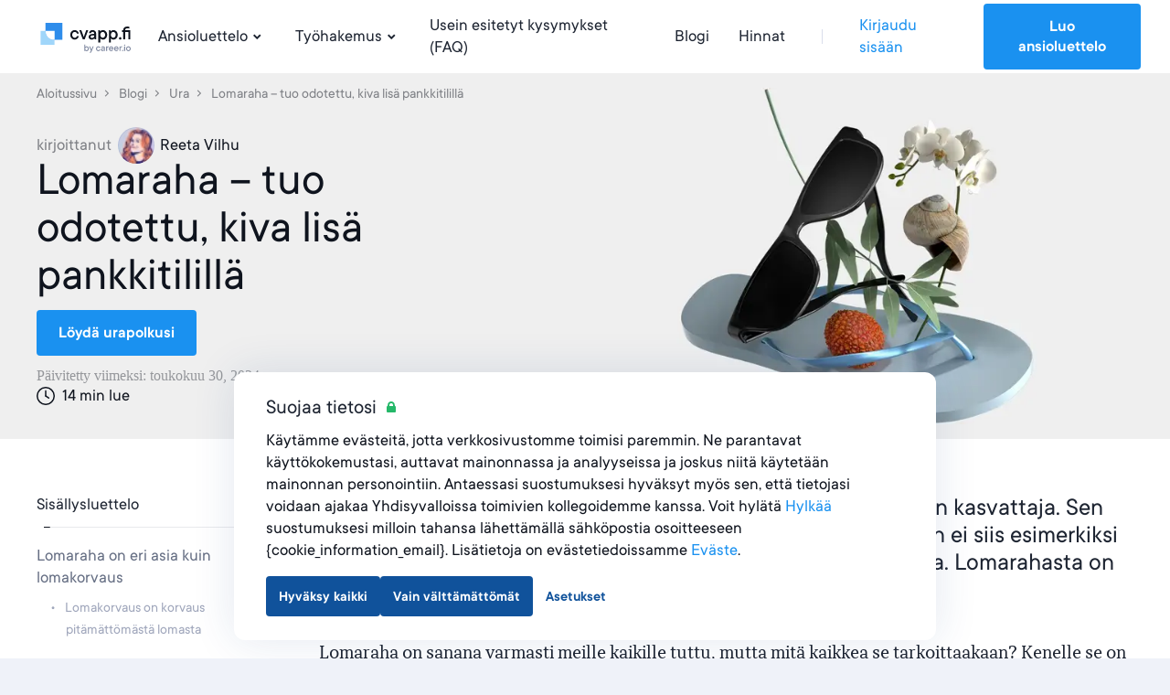

--- FILE ---
content_type: text/html; charset=utf-8
request_url: https://cvapp.fi/blog/lomaraha-tuo-odotettu-kiva-lisa-pankkitililla
body_size: 22876
content:
<!DOCTYPE html><html lang="fi"><head><link href="https://s3.resume.io" rel="preconnect" /><link href="https://s3.resume.io" rel="dns-prefetch" />  <script>
    dataLayer = [{"userId":"","userEmail":null,"userEmailEnc":"","countryId":6,"countryHost":"cvapp.fi"}];

    function gtag(){dataLayer.push(arguments);}
    window.uetq = window.uetq || [];

          gtag('consent', 'default', {
            'ad_storage': 'granted',
            'analytics_storage': 'denied',
            'ad_user_data': 'granted',
            'ad_personalization': 'denied',
          });

            // Microsoft UET Mixed Consent
            window.uetq.push('consent', 'default', {
              'ad_storage': 'denied',
              'analytics_storage': 'denied',
              'ad_user_data': 'denied',
              'ad_personalization': 'denied',
              'personalization_storage': 'denied',
              'functional_storage': 'granted',
              'security_storage': 'granted'
            });

    (function(w,d,s,l,i){w[l]=w[l]||[];w[l].push({'gtm.start':
    new Date().getTime(),event:'gtm.js'});var f=d.getElementsByTagName(s)[0],
    j=d.createElement(s),dl=l!='dataLayer'?'&l='+l:'';j.async=true;j.src=
    'https://www.googletagmanager.com/gtm.js?id='+i+dl;f.parentNode.insertBefore(j,f);
    })(window,document,'script','dataLayer','GTM-WZHJHGC');
  </script>

<script type="application/ld+json">
{
  "@context": "https://schema.org",
  "@type": "Organization",
  "name": "Cvapp.fi",
  "url": "https://cvapp.fi",
  "logo": "https://s3.resume.io/uploads/country/logo_default/6/cvapp.fiblack__3_.svg",
  "description": "Me Cvapp.fi-palvelussa uskomme, että hyvän ansioluettelon laatimisen pitäisi olla yksinkertaista. Pyrimme rakentamaan järjestelmiä, jotka ovat nopeita ja helppokäyttöisiä, mutta tuottavat silti hyviä tuloksia. Haluamme auttaa työnhakijoita kehittymään urallaan. Tavoitteemme on auttaa ihmisiä erottumaan muista työnhakijoista ja saamaan töitä nopeammin."
}
</script>

<!-- tvscientific universal -->
<script>
  (function(w,d,t,r,u)
  {
    var f,n,i;
    w[u]=w[u]||[],f=function()
    {
      var o={ti:"5438304", enableAutoSpaTracking: true};
      o.q=w[u],w[u]=new UET(o),w[u].push("pageLoad")
    },
    n=d.createElement(t),n.src=r,n.async=1,n.onload=n.onreadystatechange=function()
    {
      var s=this.readyState;
      s&&s!=="loaded"&&s!=="complete"||(f(),n.onload=n.onreadystatechange=null)
    },
    i=d.getElementsByTagName(t)[0],i.parentNode.insertBefore(n,i)
  })
  (window,document,"script","//bat.bing.com/bat.js","uetq");
</script>
<meta content="posts" name="page-event-label" /><meta charset="UTF-8">
<title>Lomaraha – tuo odotettu, kiva lisä pankkitilillä · Cvapp.fi</title>
<meta name="description" content="Sinun kannattaa selvittää oikeutesi lomarahaan. Tukea voit saada omalta luottamusmieheltä tai ammattiliitosta.">
<link rel="canonical" href="https://cvapp.fi/blog/lomaraha-tuo-odotettu-kiva-lisa-pankkitililla">
<link rel="image_src" href="https://s3.resume.io/uploads/blog_post/og_image/10714/persistent-resource/lomaraha-tuo-odotettu-kiva-lisa-pankkitililla.png">
<meta property="og:url" content="https://cvapp.fi/blog/lomaraha-tuo-odotettu-kiva-lisa-pankkitililla">
<meta property="og:type" content="article">
<meta property="og:title" content="Lomaraha – tuo odotettu, kiva lisä pankkitilillä">
<meta property="og:description" content="Sinun kannattaa selvittää oikeutesi lomarahaan. Tukea voit saada omalta luottamusmieheltä tai ammattiliitosta.">
<meta property="og:image" content="https://s3.resume.io/uploads/blog_post/og_image/10714/persistent-resource/lomaraha-tuo-odotettu-kiva-lisa-pankkitililla.png">
<meta property="og:site_name" content="Cvapp.fi">
<meta name="twitter:card" content="summary_large_image">
<meta name="twitter:site" content="@resumeio">
<meta name="twitter:title" content="Lomaraha – tuo odotettu, kiva lisä pankkitilillä">
<meta name="twitter:description" content="Sinun kannattaa selvittää oikeutesi lomarahaan. Tukea voit saada omalta luottamusmieheltä tai ammattiliitosta.">
<meta name="twitter:image" content="https://s3.resume.io/uploads/blog_post/og_image/10714/persistent-resource/lomaraha-tuo-odotettu-kiva-lisa-pankkitililla.png">
<meta property="article:published_time" content="2022-04-29T12:21:45+02:00">
<meta property="article:modified_time" content="2024-05-30T09:34:45+02:00">
<meta property="article:author" content="Reeta Vilhu">
<meta property="article:section" content="Ura"><meta content="width=device-width, initial-scale=1.0" name="viewport" /><meta content="Cvapp.fi" name="apple-mobile-web-app-title" /><meta content="yes" name="apple-mobile-web-app-capable" /><meta content="white" name="apple-mobile-web-app-status-bar-style" /><link href="/app/manifest.json" rel="manifest" /><link rel="icon" type="image/x-icon" href="/assets/favicon/resume/favicon-370eedaf612a0ee315e4f32878253e4e0f900ff318654809a96e9a06db77d1af.ico" sizes="any" /><link rel="icon" type="image/svg+xml" href="/assets/favicon/resume/favicon-ebca70e4713ae491d50ce36cecf86663d8cc6790d3938049d342cd49be90fa7f.svg" /><link rel="apple-touch-icon" type="image/x-icon" href="/assets/favicon/resume/apple-touch-icon-3ccd76658da45cd5fb1f5bd43cf8614fda9b56d1b24ba948331622539c83d219.png" /><link rel="stylesheet" href="/assets/css/landing-cfb96b22c0b056296deb7f92ec2efdf18c28941b5af74e81b4c1633fc7835f01.css" media="all" /><script src="/assets/js/landing-d62530aeaba2894312cc680b4fde2ecabdffd34f19e7a84fc439bdfb049400cc.js" defer="defer"></script></head><body>    <noscript>
      <iframe src="https://www.googletagmanager.com/ns.html?id=GTM-WZHJHGC"
        height="0" width="0" style="display:none;visibility:hidden">
      </iframe>
    </noscript>
 <script>if (window.location.pathname === '/ai-resume-builder') {
  window.addEventListener('scroll', function() {
    let nav = document.querySelector('.nav__bar');
    let links = document.querySelectorAll('.nav__bar-link');
    let darkLogo = document.querySelector('.dark-logo');
    let whiteLogo = document.querySelector('.white-logo');
    if (window.scrollY > 0) {
      nav.style.backgroundColor = 'white';
      links.forEach(link => {
        link.style.color = 'var(--neutral-90)';
      });
      darkLogo.style.display = 'block';
      whiteLogo.style.display = 'none';
    } else {
      nav.style.backgroundColor = 'var(--indigo-90)';
      links.forEach(link => {
        link.style.color = 'white';
      });
      darkLogo.style.display = 'none';
      whiteLogo.style.display = 'block';
    }
  });
}</script><header class="nav make--sticky"><div class="nav__content"><div class="nav__bar false" style=""><a class="nav__bar-logo-rio" href="/"><img alt="cvapp.fi logo - Online-ansioluettelotyökalu" class="dark-logo " src="https://s3.resume.io/uploads/country/logo_default/6/cvapp.fiblack__3_.svg" /></a><nav class="nav__bar-menu"><a class="nav__bar-link" data-trigger="resume" href="/esimerkkeja-ansioluetteloista">Ansioluettelo<svg xmlns="http://www.w3.org/2000/svg" height="20" viewBox="0 0 20 20" width="20"><path clip-rule="evenodd" d="m10.2 10.4 2.9-2.8 1.4 1.4-4.3 4.2-4.2-4.2 1.4-1.4z" fill-rule="evenodd"></path></svg></a><a class="nav__bar-link" data-trigger="cover_letter" href="/tyohakemusesimerkit">Työhakemus<svg xmlns="http://www.w3.org/2000/svg" height="20" viewBox="0 0 20 20" width="20"><path clip-rule="evenodd" d="m10.2 10.4 2.9-2.8 1.4 1.4-4.3 4.2-4.2-4.2 1.4-1.4z" fill-rule="evenodd"></path></svg></a><a class="nav__bar-link" href="https://help.cvapp.fi" target="_blank" rel="noopener noreferrer">Usein esitetyt kysymykset (FAQ)</a><a class="nav__bar-link" href="/blog">Blogi</a><a class="nav__bar-link" href="/pricing">Hinnat</a><div class="nav__bar-separator"></div><div class="nav__bar-auth"><a class="nav__bar-auth-link" id="my_account" data-internal-event="{&quot;name&quot;:&quot;click_log_in&quot;,&quot;label&quot;:&quot;posts&quot;}" href="/app/auth/sign-in">Kirjaudu sisään</a><a class="button" id="build_resume" data-label="posts" href="/app/create-resume">Luo ansioluettelo</a></div></nav><div class="nav__bar--mobile-menu"><div class="nav__bar-hamburger"><div class="nav__bar-hamburger-line nav__bar-hamburger-line--1"></div><div class="nav__bar-hamburger-line nav__bar-hamburger-line--2"></div><div class="nav__bar-hamburger-line nav__bar-hamburger-line--3"></div></div></div></div><div class="nav__dropdown"><div class="nav__document nav__dropdown-content nav__document--resume" data-content="resume"><div class="nav__document-container nav__dropdown-container  "><div class="nav__document-main"><div class="nav__document-templates"><div class="nav__dropdown-header"><a class="nav__dropdown-header-title" href="/ansioluettelopohjia">Ansioluettelopohjat</a><a class="nav__dropdown-header-link" href="/ansioluettelopohjia">Tarkastele kaikkia</a></div><nav class="nav__template-cats"><a class="nav__template-cat" href="/ansioluettelopohjia/ammattimainen"><svg xmlns="http://www.w3.org/2000/svg" width="24" height="24" viewBox="0 0 24 24" class="nav__template-cat-arrow"><path d="M9.4 7.3l1.4-1.5 5.9 5.5c.4.4.4 1 0 1.4l-6 5.5-1.3-1.5 5.1-4.7-5-4.7z"></path></svg><div class="nav__template-cat-title"><div class="nav__template-cat-icon" data-lazy-bg="/assets/template_category_icons/24x24/professional-67dc037c914458e9de4d781247801b17fe0a5d1f8bd6b7d70ca4845a0a619e08.svg"></div>Ammattimainen</div><div class="nav__template-cat-subtitle">Voittoisat ansioluettelopohjat, jotka korostavat ammattitaitoa, luotettavuutta ja osaamista</div></a><a class="nav__template-cat" href="/ansioluettelopohjia/luova"><svg xmlns="http://www.w3.org/2000/svg" width="24" height="24" viewBox="0 0 24 24" class="nav__template-cat-arrow"><path d="M9.4 7.3l1.4-1.5 5.9 5.5c.4.4.4 1 0 1.4l-6 5.5-1.3-1.5 5.1-4.7-5-4.7z"></path></svg><div class="nav__template-cat-title"><div class="nav__template-cat-icon" data-lazy-bg="/assets/template_category_icons/24x24/creative-e98731a46451f10e9bcbc15ad92c1163e87724430eb0040c90a40b17168155f2.svg"></div>Luova</div><div class="nav__template-cat-subtitle">Luovat ansioluettelopohjat, jotka erottuvat joukosta korostamalla taiteellisuuttasi</div></a><a class="nav__template-cat" href="/ansioluettelopohjia/moderni"><svg xmlns="http://www.w3.org/2000/svg" width="24" height="24" viewBox="0 0 24 24" class="nav__template-cat-arrow"><path d="M9.4 7.3l1.4-1.5 5.9 5.5c.4.4.4 1 0 1.4l-6 5.5-1.3-1.5 5.1-4.7-5-4.7z"></path></svg><div class="nav__template-cat-title"><div class="nav__template-cat-icon" data-lazy-bg="/assets/template_category_icons/24x24/modern-7739d9b1ac29c5fcea4fbf3d67a371e16a9613abd183b906df158087529b8e1c.svg"></div>Moderni</div><div class="nav__template-cat-subtitle">Linjakkaat, modernit ansioluettelopohjat, joissa painottuvat tekniikka ja muotoilu</div></a><a class="nav__template-cat" href="/ansioluettelopohjia/yhden-sivun"><svg xmlns="http://www.w3.org/2000/svg" width="24" height="24" viewBox="0 0 24 24" class="nav__template-cat-arrow"><path d="M9.4 7.3l1.4-1.5 5.9 5.5c.4.4.4 1 0 1.4l-6 5.5-1.3-1.5 5.1-4.7-5-4.7z"></path></svg><div class="nav__template-cat-title"><div class="nav__template-cat-icon" data-lazy-bg="/assets/template_category_icons/24x24/one_page-43a7e87a0fd5fb1cd9646fc21108519cbf97b385304db2077563c6edaec78682.svg"></div>Yhden sivun</div><div class="nav__template-cat-subtitle"></div></a><a class="nav__template-cat" href="/ansioluettelopohjia/yksinkertainen"><svg xmlns="http://www.w3.org/2000/svg" width="24" height="24" viewBox="0 0 24 24" class="nav__template-cat-arrow"><path d="M9.4 7.3l1.4-1.5 5.9 5.5c.4.4.4 1 0 1.4l-6 5.5-1.3-1.5 5.1-4.7-5-4.7z"></path></svg><div class="nav__template-cat-title"><div class="nav__template-cat-icon" data-lazy-bg="/assets/template_category_icons/24x24/simple-50b769b9397b18d9d7c47f81f7423f6c8d81f83384855f9042b7e8fd70aa018c.svg"></div>Yksinkertainen</div><div class="nav__template-cat-subtitle">Siistit, ajattomat ansioluettelopohjat, joiden rakenne on klassinen ja sävy neutraali</div></a></nav></div><div class="nav__document-examples"><div class="nav__dropdown-header"><a class="nav__dropdown-header-title" href="/esimerkkeja-ansioluetteloista">Ansioluetteloesimerkit</a></div><nav class="nav__examples"><a class="nav__examples-item" href="/esimerkkeja-ansioluetteloista/opiskelija"><div class="nav__examples-item-name">Opiskelija	</div></a><a class="nav__examples-item" href="/esimerkkeja-ansioluetteloista/sairaanhoitaja"><div class="nav__examples-item-name">Sairaanhoitaja </div></a><a class="nav__examples-item" href="/esimerkkeja-ansioluetteloista/asiakaspalvelu"><div class="nav__examples-item-name">Asiakaspalvelu</div></a><a class="nav__examples-item" href="/esimerkkeja-ansioluetteloista/opettaja"><div class="nav__examples-item-name">Opettaja</div></a><a class="nav__examples-item" href="/esimerkkeja-ansioluetteloista/myyntipaallikko"><div class="nav__examples-item-name">Myyntipäällikkö</div></a><a class="nav__examples-action nav__dropdown-action" href="/esimerkkeja-ansioluetteloista">Kaikki esimerkit<svg xmlns="http://www.w3.org/2000/svg" width="24" height="24" viewBox="0 0 24 24"><path d="M9.4 7.3l1.4-1.5 5.9 5.5c.4.4.4 1 0 1.4l-6 5.5-1.3-1.5 5.1-4.7-5-4.7z"></path></svg></a></nav></div></div></div></div><div class="nav__document nav__dropdown-content nav__document--cover_letter" data-content="cover_letter"><div class="nav__document-container nav__dropdown-container  "><div class="nav__document-main"><div class="nav__document-templates"><div class="nav__dropdown-header"><a class="nav__dropdown-header-title" href="/tyohakemuksesi">Työhakemuspohjat</a><a class="nav__dropdown-header-link" href="/tyohakemuksesi">Tarkastele kaikkia</a></div><nav class="nav__template-cats"><a class="nav__template-cat" href="/tyohakemuksesi/ammattimainen"><svg xmlns="http://www.w3.org/2000/svg" width="24" height="24" viewBox="0 0 24 24" class="nav__template-cat-arrow"><path d="M9.4 7.3l1.4-1.5 5.9 5.5c.4.4.4 1 0 1.4l-6 5.5-1.3-1.5 5.1-4.7-5-4.7z"></path></svg><div class="nav__template-cat-title"><div class="nav__template-cat-icon" data-lazy-bg="/assets/template_category_icons/24x24/professional-67dc037c914458e9de4d781247801b17fe0a5d1f8bd6b7d70ca4845a0a619e08.svg"></div>Ammattimainen</div><div class="nav__template-cat-subtitle">Viimeistellyt mallit, joissa voit kuvailla tietojasi ja taitojasi tavanomaisten sääntöjen mukaisissa kentissä</div></a><a class="nav__template-cat" href="/tyohakemuksesi/luova"><svg xmlns="http://www.w3.org/2000/svg" width="24" height="24" viewBox="0 0 24 24" class="nav__template-cat-arrow"><path d="M9.4 7.3l1.4-1.5 5.9 5.5c.4.4.4 1 0 1.4l-6 5.5-1.3-1.5 5.1-4.7-5-4.7z"></path></svg><div class="nav__template-cat-title"><div class="nav__template-cat-icon" data-lazy-bg="/assets/template_category_icons/24x24/creative-e98731a46451f10e9bcbc15ad92c1163e87724430eb0040c90a40b17168155f2.svg"></div>Luova</div><div class="nav__template-cat-subtitle">Tyylikkäät mallit, joiden avulla pääset osoittamaan persoonallisuutesi ja inspiraatiosi</div></a><a class="nav__template-cat" href="/tyohakemuksesi/moderni"><svg xmlns="http://www.w3.org/2000/svg" width="24" height="24" viewBox="0 0 24 24" class="nav__template-cat-arrow"><path d="M9.4 7.3l1.4-1.5 5.9 5.5c.4.4.4 1 0 1.4l-6 5.5-1.3-1.5 5.1-4.7-5-4.7z"></path></svg><div class="nav__template-cat-title"><div class="nav__template-cat-icon" data-lazy-bg="/assets/template_category_icons/24x24/modern-7739d9b1ac29c5fcea4fbf3d67a371e16a9613abd183b906df158087529b8e1c.svg"></div>Moderni</div><div class="nav__template-cat-subtitle">Tyylikkäät ja houkuttelevat mallit auttavat sinua erottumaan luovilla aloilla</div></a><a class="nav__template-cat" href="/tyohakemuksesi/yksinkertainen"><svg xmlns="http://www.w3.org/2000/svg" width="24" height="24" viewBox="0 0 24 24" class="nav__template-cat-arrow"><path d="M9.4 7.3l1.4-1.5 5.9 5.5c.4.4.4 1 0 1.4l-6 5.5-1.3-1.5 5.1-4.7-5-4.7z"></path></svg><div class="nav__template-cat-title"><div class="nav__template-cat-icon" data-lazy-bg="/assets/template_category_icons/24x24/simple-50b769b9397b18d9d7c47f81f7423f6c8d81f83384855f9042b7e8fd70aa018c.svg"></div>Yksinkertainen</div><div class="nav__template-cat-subtitle">Selkeitä, yksinkertaisia pohjia, joilla asia selviää nopeasti</div></a></nav></div><div class="nav__document-examples"><div class="nav__dropdown-header"><a class="nav__dropdown-header-title" href="/tyohakemusesimerkit">Työhakemusesimerkit</a></div><nav class="nav__examples"><a class="nav__examples-item" href="/tyohakemusesimerkit/asiakaspalvelu"><div class="nav__examples-item-name">Asiakaspalvelu</div></a><a class="nav__examples-item" href="/tyohakemusesimerkit/opiskelija"><div class="nav__examples-item-name">Opiskelija</div></a><a class="nav__examples-item" href="/tyohakemusesimerkit/sairaanhoitaja"><div class="nav__examples-item-name">Sairaanhoitaja</div></a><a class="nav__examples-item" href="/tyohakemusesimerkit/tyoharjoittelu"><div class="nav__examples-item-name">Työharjoittelu</div></a><a class="nav__examples-item" href="/tyohakemusesimerkit/myynti"><div class="nav__examples-item-name">Myynti</div></a><a class="nav__examples-action nav__dropdown-action" href="/tyohakemusesimerkit">Kaikki esimerkit<svg xmlns="http://www.w3.org/2000/svg" width="24" height="24" viewBox="0 0 24 24"><path d="M9.4 7.3l1.4-1.5 5.9 5.5c.4.4.4 1 0 1.4l-6 5.5-1.3-1.5 5.1-4.7-5-4.7z"></path></svg></a></nav></div></div></div></div></div></div><div class="nav__menu"><div class="nav__menu-main"><ul class="collapse nav__menu-links-container"><div class="nav__menu-links-title">Ansioluettelo</div><ul class="collapse nav__menu-links-container"><li class="collapse__item"><div class="nav__menu-single-link-container"><a class="nav__menu-link" href="/ansioluettelopohjia">Ansioluettelopohjat</a><div class="collapse__toggle nav__menu_collapse_button"><svg xmlns="http://www.w3.org/2000/svg" width="24" height="24" viewBox="0 0 24 24" fill="none" class="nav__menu_collapse_button_icon">
<path fill-rule="evenodd" clip-rule="evenodd" d="M16.7418 9.43164L18.2161 10.7831L12.7359 16.6762C12.3395 17.1086 11.6579 17.1086 11.2616 16.6762L5.8125 10.7831L7.28681 9.43164L11.9987 14.5206L16.7418 9.43164Z" fill="currentColor"></path>
</svg></div></div><div class="collapse__body"><div class="collapse__body-inner nav__menu-submenus-container"><a class="nav__menu-sublink" href="/ansioluettelopohjia/ammattimainen">Ammattimainen</a><a class="nav__menu-sublink" href="/ansioluettelopohjia/luova">Luova</a><a class="nav__menu-sublink" href="/ansioluettelopohjia/moderni">Moderni</a><a class="nav__menu-sublink" href="/ansioluettelopohjia/yhden-sivun">Yhden sivun</a><a class="nav__menu-sublink" href="/ansioluettelopohjia/yksinkertainen">Yksinkertainen</a><a class="view-all-button" rel="nofollow" href="/ansioluettelopohjia">Tarkastele kaikkia<svg xmlns="http://www.w3.org/2000/svg" width="24" height="24" viewBox="0 0 24 24" fill="none" class="view-all-button-icon">
<path fill-rule="evenodd" clip-rule="evenodd" d="M16.7418 9.43164L18.2161 10.7831L12.7359 16.6762C12.3395 17.1086 11.6579 17.1086 11.2616 16.6762L5.8125 10.7831L7.28681 9.43164L11.9987 14.5206L16.7418 9.43164Z" fill="currentColor"></path>
</svg></a></div></div></li><li class="collapse__item"><div class="nav__menu-single-link-container"><a class="nav__menu-link" href="/esimerkkeja-ansioluetteloista">Ansioluetteloesimerkit</a><div class="collapse__toggle nav__menu_collapse_button"><svg xmlns="http://www.w3.org/2000/svg" width="24" height="24" viewBox="0 0 24 24" fill="none" class="nav__menu_collapse_button_icon">
<path fill-rule="evenodd" clip-rule="evenodd" d="M16.7418 9.43164L18.2161 10.7831L12.7359 16.6762C12.3395 17.1086 11.6579 17.1086 11.2616 16.6762L5.8125 10.7831L7.28681 9.43164L11.9987 14.5206L16.7418 9.43164Z" fill="currentColor"></path>
</svg></div></div><div class="collapse__body"><div class="collapse__body-inner nav__menu-submenus-container"><a class="nav__menu-sublink" href="/esimerkkeja-ansioluetteloista/opiskelija">Opiskelija	</a><a class="nav__menu-sublink" href="/esimerkkeja-ansioluetteloista/sairaanhoitaja">Sairaanhoitaja </a><a class="nav__menu-sublink" href="/esimerkkeja-ansioluetteloista/asiakaspalvelu">Asiakaspalvelu</a><a class="nav__menu-sublink" href="/esimerkkeja-ansioluetteloista/opettaja">Opettaja</a><a class="nav__menu-sublink" href="/esimerkkeja-ansioluetteloista/myyntipaallikko">Myyntipäällikkö</a><a class="view-all-button" rel="nofollow" href="/esimerkkeja-ansioluetteloista">Tarkastele kaikkia<svg xmlns="http://www.w3.org/2000/svg" width="24" height="24" viewBox="0 0 24 24" fill="none" class="view-all-button-icon">
<path fill-rule="evenodd" clip-rule="evenodd" d="M16.7418 9.43164L18.2161 10.7831L12.7359 16.6762C12.3395 17.1086 11.6579 17.1086 11.2616 16.6762L5.8125 10.7831L7.28681 9.43164L11.9987 14.5206L16.7418 9.43164Z" fill="currentColor"></path>
</svg></a></div></div></li></ul></ul><ul class="collapse nav__menu-links-container"><div class="nav__menu-links-title">Työhakemus</div><li class="collapse__item"><div class="nav__menu-single-link-container"><a class="nav__menu-link" href="/tyohakemuksesi">Työhakemuspohjat</a><div class="collapse__toggle nav__menu_collapse_button"><svg xmlns="http://www.w3.org/2000/svg" width="24" height="24" viewBox="0 0 24 24" fill="none" class="nav__menu_collapse_button_icon">
<path fill-rule="evenodd" clip-rule="evenodd" d="M16.7418 9.43164L18.2161 10.7831L12.7359 16.6762C12.3395 17.1086 11.6579 17.1086 11.2616 16.6762L5.8125 10.7831L7.28681 9.43164L11.9987 14.5206L16.7418 9.43164Z" fill="currentColor"></path>
</svg></div></div><div class="collapse__body"><div class="collapse__body-inner nav__menu-submenus-container"><a class="nav__menu-sublink" href="/tyohakemuksesi/ammattimainen">Ammattimainen</a><a class="nav__menu-sublink" href="/tyohakemuksesi/luova">Luova</a><a class="nav__menu-sublink" href="/tyohakemuksesi/moderni">Moderni</a><a class="nav__menu-sublink" href="/tyohakemuksesi/yksinkertainen">Yksinkertainen</a><a class="view-all-button" rel="nofollow" href="/tyohakemuksesi">Tarkastele kaikkia<svg xmlns="http://www.w3.org/2000/svg" width="24" height="24" viewBox="0 0 24 24" fill="none" class="view-all-button-icon">
<path fill-rule="evenodd" clip-rule="evenodd" d="M16.7418 9.43164L18.2161 10.7831L12.7359 16.6762C12.3395 17.1086 11.6579 17.1086 11.2616 16.6762L5.8125 10.7831L7.28681 9.43164L11.9987 14.5206L16.7418 9.43164Z" fill="currentColor"></path>
</svg></a></div></div></li><li class="collapse__item"><div class="nav__menu-single-link-container"><a class="nav__menu-link" href="/tyohakemusesimerkit">Työhakemusesimerkit</a><div class="collapse__toggle nav__menu_collapse_button"><svg xmlns="http://www.w3.org/2000/svg" width="24" height="24" viewBox="0 0 24 24" fill="none" class="nav__menu_collapse_button_icon">
<path fill-rule="evenodd" clip-rule="evenodd" d="M16.7418 9.43164L18.2161 10.7831L12.7359 16.6762C12.3395 17.1086 11.6579 17.1086 11.2616 16.6762L5.8125 10.7831L7.28681 9.43164L11.9987 14.5206L16.7418 9.43164Z" fill="currentColor"></path>
</svg></div></div><div class="collapse__body"><div class="collapse__body-inner nav__menu-submenus-container"><a class="nav__menu-sublink" href="/tyohakemusesimerkit/asiakaspalvelu">Asiakaspalvelu</a><a class="nav__menu-sublink" href="/tyohakemusesimerkit/opiskelija">Opiskelija</a><a class="nav__menu-sublink" href="/tyohakemusesimerkit/sairaanhoitaja">Sairaanhoitaja</a><a class="nav__menu-sublink" href="/tyohakemusesimerkit/tyoharjoittelu">Työharjoittelu</a><a class="nav__menu-sublink" href="/tyohakemusesimerkit/myynti">Myynti</a><a class="view-all-button" rel="nofollow" href="/tyohakemusesimerkit">Tarkastele kaikkia<svg xmlns="http://www.w3.org/2000/svg" width="24" height="24" viewBox="0 0 24 24" fill="none" class="view-all-button-icon">
<path fill-rule="evenodd" clip-rule="evenodd" d="M16.7418 9.43164L18.2161 10.7831L12.7359 16.6762C12.3395 17.1086 11.6579 17.1086 11.2616 16.6762L5.8125 10.7831L7.28681 9.43164L11.9987 14.5206L16.7418 9.43164Z" fill="currentColor"></path>
</svg></a></div></div></li></ul><ul class="collapse nav__menu-links-container"><div class="nav__menu-links-title">Blogi</div><a class="nav__menu-sublink" href="/blog">Blogi</a></ul></div><div class="nav__menu-secondary"><div class="nav__menu-secondary-links"><a class="nav__menu-secondary-link" href="/pricing">Hinnat</a><a class="nav__menu-secondary-link" href="/about">Tietoja meistä</a><a class="nav__menu-secondary-link" href="https://help.cvapp.fi" target="_blank" rel="noopener noreferrer">Usein esitetyt kysymykset (FAQ)</a><a class="nav__menu-secondary-link" href="/contact">Ota yhteyttä</a></div></div><div class="space-filler"></div><div class="nav__menu-auth"><a class="button button--outline auth-button log-in" id="mobile_my_account" href="/app/auth/sign-in">Minun tilini</a><a class="button auth-button" id="mobile_build_resume" data-internal-event="{&quot;name&quot;:&quot;click_sign_up&quot;,&quot;label&quot;:&quot;posts&quot;}" href="/app/create-resume">Luo ansioluettelo</a></div></div></header><div class="container"><meta content="2022-04-29T12:21:45+02:00" property="article:published_time" /><meta content="2024-05-30T09:34:45+02:00" property="article:modified_time" /><script type="application/ld+json">
  [{"@context":"http://schema.org","@type":"BreadcrumbList","itemListElement":[{"@type":"ListItem","position":1,"item":{"@id":"https://cvapp.fi/blog","name":"Blogi"}},{"@type":"ListItem","position":2,"item":{"@id":"https://cvapp.fi/blog/ura","name":"Ura"}},{"@type":"ListItem","position":3,"item":{"@id":"https://cvapp.fi/blog/lomaraha-tuo-odotettu-kiva-lisa-pankkitililla","name":"Lomaraha – tuo odotettu, kiva lisä pankkitilillä"}}]},{"@context":"http://schema.org/","@type":"CreativeWorkSeries","name":"Lomaraha – tuo odotettu, kiva lisä pankkitilillä","description":"Sinun kannattaa selvittää oikeutesi lomarahaan. Tukea voit saada omalta luottamusmieheltä tai ammattiliitosta.","aggregateRating":{"@type":"AggregateRating","ratingValue":4.2,"reviewCount":31}}]
</script>
<div class="blog-post"><div class="blog-post__hero" style="color: #efefef"><div class="blog-post__hero-container"><div class="blog-post__hero-inner-smaller-fold"><ol class="blog-post__hero-breadcrumbs-smaller-fold" itemscope="" itemtype="http://schema.org/BreadcrumbList"><li class="blog-post__hero-breadcrumbs-item-smaller-fold" itemprop="itemListElement" itemscope="" itemtype="http://schema.org/ListItem"><a class="blog-post__hero-breadcrumbs-link" itemprop="item" title="Aloitussivu" href="/"><span itemprop="name">Aloitussivu</span></a><meta content="1" itemprop="position" /></li><li class="blog-post__hero-breadcrumbs-item-smaller-fold" itemprop="itemListElement" itemscope="" itemtype="http://schema.org/ListItem"><a class="blog-post__hero-breadcrumbs-link" itemprop="item" title="Blogi" href="/blog"><span itemprop="name">Blogi</span></a><meta content="2" itemprop="position" /></li><li class="blog-post__hero-breadcrumbs-item-smaller-fold" itemprop="itemListElement" itemscope="" itemtype="http://schema.org/ListItem"><a class="blog-post__hero-breadcrumbs-link" itemprop="item" title="Ura" href="/blog/ura"><span itemprop="name">Ura</span></a><meta content="3" itemprop="position" /></li><li class="blog-post__hero-breadcrumbs-item-smaller-fold" itemprop="itemListElement" itemscope="" itemtype="http://schema.org/ListItem"><span class="blog-post__hero-breadcrumbs-link" title="Lomaraha – tuo odotettu, kiva lisä pankkitilillä"><span itemprop="name">Lomaraha – tuo odotettu, kiva lisä pankkitilillä</span></span><meta content="4" itemprop="position" /></li></ol><div class="blog-post__hero-text"><div class="blog-post__hero-author">kirjoittanut <a class="blog-post-preview__author-link" href="/blog/authors/reeta-vilhu"><span class="blog-post-preview__author-avatar"><img srcset="https://s3.resume.io/cdn-cgi/image/width=28,height=28,dpr=1,fit=cover,quality=85,format=auto/uploads/authors/writer/avatar/2179/Portrait-15.png 1x, https://s3.resume.io/cdn-cgi/image/width=28,height=28,dpr=2,fit=cover,quality=85,format=auto/uploads/authors/writer/avatar/2179/Portrait-15.png 2x" width="28" height="28" class="blog-post-preview__author-avatar-inner" loading="lazy" alt="Reeta Vilhu" title="Reeta Vilhu" src="https://s3.resume.io/cdn-cgi/image/width=28,height=28,fit=cover,quality=85,format=auto/uploads/authors/writer/avatar/2179/Portrait-15.png" /></span>Reeta Vilhu</a></div><h1 class="blog-post__hero-title-smaller-fold">Lomaraha – tuo odotettu, kiva lisä pankkitilillä</h1><div class="blog-post__hero-cta"><a class="button" data-internal-event="{&quot;name&quot;:&quot;click_sign_up_blog&quot;,&quot;label&quot;:&quot;posts&quot;,&quot;cta_label&quot;:&quot;Löydä urapolkusi&quot;,&quot;url&quot;:&quot;/blog/lomaraha-tuo-odotettu-kiva-lisa-pankkitililla&quot;}" href="https://cvapp.fi/app/access?target_url=/app&amp;funnel=create-account">Löydä urapolkusi</a></div><div class="example-post-dates-container blog"><span>Päivitetty viimeksi: toukokuu 30, 2024</span></div><div class=" "><svg xmlns="http://www.w3.org/2000/svg" height="20" viewBox="0 0 20 20" width="20" class="blog-post__hero-duration-smaller-fold-icon"><g clip-rule="evenodd" fill-rule="evenodd"><path d="m10 18.5a8.5 8.5 0 1 0 0-17 8.5 8.5 0 0 0 0 17zm0 1.5a10 10 0 1 0 0-20 10 10 0 0 0 0 20z"></path><path d="m10 3.7c.41 0 .75.33.75.74v5.56a.75.75 0 0 1 -1.5 0v-5.56c0-.41.34-.75.75-.75z"></path><path d="m13.96 12.64a.75.75 0 0 1 -1.04.2l-3.34-2.22a.75.75 0 0 1 .84-1.24l3.33 2.22c.34.23.44.7.2 1.04z"></path></g></svg>14 min lue</div></div><div class="blog-post__hero-illustration-smaller-fold"><img srcset="https://s3.resume.io/cdn-cgi/image/width=420,height=368,dpr=0.8,fit=cover,quality=70,format=auto/uploads/blog_post/featured_image/10714/lomaraha-tuo-odotettu-kiva-lisa-pankkitililla.jpg 335w, https://s3.resume.io/cdn-cgi/image/width=420,height=368,dpr=1.2,fit=cover,quality=70,format=auto/uploads/blog_post/featured_image/10714/lomaraha-tuo-odotettu-kiva-lisa-pankkitililla.jpg 503w, https://s3.resume.io/cdn-cgi/image/width=420,height=368,dpr=1.75,fit=cover,quality=70,format=auto/uploads/blog_post/featured_image/10714/lomaraha-tuo-odotettu-kiva-lisa-pankkitililla.jpg 736w, https://s3.resume.io/cdn-cgi/image/width=420,height=368,dpr=2.63,fit=cover,quality=70,format=auto/uploads/blog_post/featured_image/10714/lomaraha-tuo-odotettu-kiva-lisa-pankkitililla.jpg 1104w, https://s3.resume.io/cdn-cgi/image/width=420,height=368,dpr=1.5,fit=cover,quality=70,format=auto/uploads/blog_post/featured_image/10714/lomaraha-tuo-odotettu-kiva-lisa-pankkitililla.jpg 630w" sizes="(max-width: 767px) 335px, (max-width: 1023px) 736px, 420px" width="420" height="368" class="blog-post__hero-image-smaller-fold" title="Lomaraha – tuo odotettu, kiva lisä pankkitilillä" alt="Lomaraha – tuo odotettu, kiva lisä pankkitilillä" src="https://s3.resume.io/cdn-cgi/image/width=420,height=368,fit=cover,quality=70,format=auto/uploads/blog_post/featured_image/10714/lomaraha-tuo-odotettu-kiva-lisa-pankkitililla.jpg" /></div></div></div></div><div class="blog-post__content blog-post__content--toc"><div class="blog-post__content-inner"><div class="blog-post__content-aside blog-post__content-aside--left ab-test-v1"><div class="blog-aside"><div class="blog-aside__item"><div class="blog-aside-toc blog-aside-toc--flat"><div class="blog-aside-toc__title"><div class="blog-aside-toc__title-chevron"></div>Sisällysluettelo</div><div class="blog-aside-toc__progress"><div class="blog-aside-toc__progress-inner"></div></div><div class="blog-aside-toc__body ab-test-v1"><div class="blog-aside-toc__list_main"><ul><a class="blog-aside-toc__item-ul" data-internal-event="{&quot;name&quot;:&quot;click_table_of_content&quot;,&quot;label&quot;:&quot;posts&quot;,&quot;block&quot;:&quot;static&quot;,&quot;url&quot;:&quot;#lomaraha-on-eri-asia-kuin-lomakorvaus&quot;,&quot;website_host&quot;:&quot;cvapp.fi&quot;}" href="#lomaraha-on-eri-asia-kuin-lomakorvaus">Lomaraha on eri asia kuin lomakorvaus </a><li><a class="blog-aside-toc__sub_item-li" data-internal-event="{&quot;name&quot;:&quot;click_table_of_content&quot;,&quot;label&quot;:&quot;posts&quot;,&quot;block&quot;:&quot;static&quot;,&quot;url&quot;:&quot;#lomakorvaus-on-korvaus-pitamattomasta-lomasta&quot;,&quot;website_host&quot;:&quot;cvapp.fi&quot;}" href="#lomakorvaus-on-korvaus-pitamattomasta-lomasta">Lomakorvaus on korvaus pitämättömästä lomasta </a></li></ul><ul><a class="blog-aside-toc__item-ul" data-internal-event="{&quot;name&quot;:&quot;click_table_of_content&quot;,&quot;label&quot;:&quot;posts&quot;,&quot;block&quot;:&quot;static&quot;,&quot;url&quot;:&quot;#lomarahan-maara-ja-laskeminen&quot;,&quot;website_host&quot;:&quot;cvapp.fi&quot;}" href="#lomarahan-maara-ja-laskeminen">Lomarahan määrä ja laskeminen </a><li><a class="blog-aside-toc__sub_item-li" data-internal-event="{&quot;name&quot;:&quot;click_table_of_content&quot;,&quot;label&quot;:&quot;posts&quot;,&quot;block&quot;:&quot;static&quot;,&quot;url&quot;:&quot;#lomarahan-historia&quot;,&quot;website_host&quot;:&quot;cvapp.fi&quot;}" href="#lomarahan-historia">Lomarahan historia </a></li></ul><ul><a class="blog-aside-toc__item-ul" data-internal-event="{&quot;name&quot;:&quot;click_table_of_content&quot;,&quot;label&quot;:&quot;posts&quot;,&quot;block&quot;:&quot;static&quot;,&quot;url&quot;:&quot;#loma-ajan-palkka&quot;,&quot;website_host&quot;:&quot;cvapp.fi&quot;}" href="#loma-ajan-palkka">Loma-ajan palkka  </a></ul><ul><a class="blog-aside-toc__item-ul" data-internal-event="{&quot;name&quot;:&quot;click_table_of_content&quot;,&quot;label&quot;:&quot;posts&quot;,&quot;block&quot;:&quot;static&quot;,&quot;url&quot;:&quot;#lomarahan-maksuajankohta&quot;,&quot;website_host&quot;:&quot;cvapp.fi&quot;}" href="#lomarahan-maksuajankohta">Lomarahan maksuajankohta </a></ul><ul><a class="blog-aside-toc__item-ul" data-internal-event="{&quot;name&quot;:&quot;click_table_of_content&quot;,&quot;label&quot;:&quot;posts&quot;,&quot;block&quot;:&quot;static&quot;,&quot;url&quot;:&quot;#avoin-keskustelu-ja&quot;,&quot;website_host&quot;:&quot;cvapp.fi&quot;}" href="#avoin-keskustelu-ja">Avoin keskustelu ja </a></ul><ul><a class="blog-aside-toc__item-ul" data-internal-event="{&quot;name&quot;:&quot;click_table_of_content&quot;,&quot;label&quot;:&quot;posts&quot;,&quot;block&quot;:&quot;static&quot;,&quot;url&quot;:&quot;#olkaa-tarkkoja&quot;,&quot;website_host&quot;:&quot;cvapp.fi&quot;}" href="#olkaa-tarkkoja">Olkaa tarkkoja </a></ul></div><a class="button blog-aside-toc__button" data-internal-event="{&quot;name&quot;:&quot;click_create_resume&quot;,&quot;label&quot;:&quot;posts&quot;,&quot;block&quot;:&quot;static&quot;,&quot;url&quot;:&quot;/app/create-resume&quot;,&quot;website_host&quot;:&quot;cvapp.fi&quot;}" href="/app/create-resume">Create my resume</a></div></div></div></div></div><div class="blog-post__content-main"><div class="blog-post__content-main-wrapper"><div class="blog-post__hero-lead">Lomaraha tai lomaltapaluuraha on useimmille tuttu lomakassan kasvattaja. Sen sijaan monille on yllätys, että laki ei sitä tunne lainkaan. Kukaan ei siis esimerkiksi vuosilomalain perusteella saa lomarahaa tai lomaltapaluurahaa. Lomarahasta on sovittu työ- ja virkaehtosopimuksissa.</div><p>Lomaraha on sanana varmasti meille kaikille tuttu, mutta mitä kaikkea se tarkoittaakaan? Kenelle se on ja miten sen saa? cvapp.no selvitti, mitä suomalaiseen lomarahan käsitteeseen kuuluu. Tämä on meidän opas Sinua varten, ole hyvä! </p><p>”Ensinnäkin aloitan toteamalla, että lainsäädäntö Suomessa ei tunne käsitettä lomaraha. Eli lainsäädännön mukaan ihmisellä ei ole oikeutta lomarahaan. Mikäli lomarahasta, sen oikeudesta, maksamisesta ja määrästä on sovittu, asia tulee ilmi joko työehtosopimuksesta tai suoraan yksittäisen työntekijän omasta työsopimuksesta”, kertoo Elin Blomqvist-Valtonen, Akavan Erityisalojen yksityisen sektorin neuvottelupäällikkö. Hän vastaa liitossa yksityisen sektorin työmarkkinatoiminnasta sekä työehtosopimusneuvotteluista ja yhteydenpidosta neuvottelujärjestö YTN:ään. </p><h2 id="lomaraha-on-eri-asia-kuin-lomakorvaus">Lomaraha on eri asia kuin lomakorvaus </h2><p>”Työntekijälle maksettava lomaraha on lomakorvauksesta ja loma-ajan palkasta erillinen palkkio, joka on käytössä suurimmassa osassa työsuhteista. Työ- ja virkaehtosopimuksissa on sovittu laaja-alaisesti lomarahasta, toiselta nimitykseltään lomaltapaluurahasta, joka maksetaan lomapäivien normaalin palkan lisäksi. Lomaraha sekoitetaan joskus lomakorvaukseen, joka puolestaan tarkoittaa korvausta pitämättä jääneestä lomasta. Lomarahan saamisen edellytyksenä on, että työntekijä aloittaa lomansa ja palaa lomaltaan sovittuna aikana, ellei lomaltapaluun esteenä ole <a href="https://eur02.safelinks.protection.outlook.com/?url=http%3A%2F%2Fwww.finlex.fi%2Ffi%2Flaki%2Fajantasa%2F2005%2F20050162%23L2P7&amp;data=04%7C01%7Creeta.vilhu%40student.hanken.fi%7C67c98818fb174621dd3208da12f5284a%7C6f304f3d06b9443c802a0606f683d043%7C0%7C0%7C637843141411614173%7CUnknown%7CTWFpbGZsb3d8eyJWIjoiMC4wLjAwMDAiLCJQIjoiV2luMzIiLCJBTiI6Ik1haWwiLCJXVCI6Mn0%3D%7C3000&amp;sdata=9gJEP9SLvXbkK4MC2h9BFl%2FLBD0C%2FtdnP9aCoZIUqzY%3D&amp;reserved=0" data-internal-event='{"name":"click_blog_content_banner","label":"posts","website_host":"cvapp.fi","slug":"lomaraha-tuo-odotettu-kiva-lisa-pankkitililla","target_url":"https://eur02.safelinks.protection.outlook.com/?url=http%3A%2F%2Fwww.finlex.fi%2Ffi%2Flaki%2Fajantasa%2F2005%2F20050162%23L2P7&amp;data=04%7C01%7Creeta.vilhu%40student.hanken.fi%7C67c98818fb174621dd3208da12f5284a%7C6f304f3d06b9443c802a0606f683d043%7C0%7C0%7C637843141411614173%7CUnknown%7CTWFpbGZsb3d8eyJWIjoiMC4wLjAwMDAiLCJQIjoiV2luMzIiLCJBTiI6Ik1haWwiLCJXVCI6Mn0%3D%7C3000&amp;sdata=9gJEP9SLvXbkK4MC2h9BFl%2FLBD0C%2FtdnP9aCoZIUqzY%3D&amp;reserved=0","type":"link"}'>vuosilomalain 7 §:ssä </a>mainittu syy, kuten perhevapaa tai sairaus tai jokin muu hyväksyttävä syy”, kertoo OTM Annina Vihanto, Lakiasiaintoimisto Legimia Oy:n oikeudenkäyntiavustaja. </p><p>Vihannon mukaan lomarahan maksaminen perustuu siis lain sijaan ammattiliittojen työehtosopimuksiin. Tämän lisäksi sen maksaminen voi perustua työnantajan ja työntekijän väliseen sopimukseen tai työpaikalla noudatettavaan yleiseen käytäntöön. Työntekijällä ei näin ollen ilman erillistä asiasta sopimista ole automaattista oikeutta lomarahaan. Esimerkiksi kaikki ylemmät toimihenkilöt eivät välttämättä ole lainkaan jonkin työehtosopimuksen piirissä, jolloin lomarahan maksamisesta tulisi mielellään sopia kirjallisesti työsopimuksessa. </p><p>Blomqvist-Valtosen mukaan siis lomaraha ei automaattisesti kuulu kaikille, vaan on erikseen sovittava palkkio. Tämä on tärkeätä muistaa työsopimusta neuvoteltaessa. Absoluuttisia oikeita vastauksia ei näin ollen ole mihinkään kysymykseen lomarahasta. </p><p>”Lomaraha tai lomaltapaluuraha on lisä, joka ei perustu vuosilomalakiin, vaan se on sovittu työehtosopimuksissa. Se voidaan sopia myös työpaikalla tai työnantajan ja työntekijän keskinäisissä sopimuksissa”, kertoo työsuojelulakimies Natalie Eklund, Lounais-Suomen aluehallintoviraston työsuojelun vastuualueelta.</p>      <a href="https://cvapp.fi/blog/yli-50-vuotiaiden-syrjinta" class="related-article" data-internal-event='{"name":"click_blog_content_banner","label":"posts","website_host":"cvapp.fi","slug":"lomaraha-tuo-odotettu-kiva-lisa-pankkitililla","target_url":"https://cvapp.fi/blog/yli-50-vuotiaiden-syrjinta","type":"link"}'>
          <div class="related-article__image">
        <img srcset="https://s3.resume.io/cdn-cgi/image/width=256,height=236,dpr=0.88,fit=cover,format=auto/uploads/blog_post/featured_image/7744/yli-50-vuotiaiden-syrjinta.jpeg 225w, https://s3.resume.io/cdn-cgi/image/width=256,height=236,dpr=1.76,fit=cover,format=auto/uploads/blog_post/featured_image/7744/yli-50-vuotiaiden-syrjinta.jpeg 450w, https://s3.resume.io/cdn-cgi/image/width=256,height=236,dpr=3.28,fit=cover,format=auto/uploads/blog_post/featured_image/7744/yli-50-vuotiaiden-syrjinta.jpeg 840w" sizes="(max-width: 767px) 420px, (max-width: 1279px) 225px, 256px" width="256" height="236" alt="Työnhaku yli 50-vuotiaana ja ikäsyrjinnältä välttyminen" loading="lazy" src="https://s3.resume.io/cdn-cgi/image/width=256,height=236,fit=cover,format=auto/uploads/blog_post/featured_image/7744/yli-50-vuotiaiden-syrjinta.jpeg">      </div>
    
    <div class="related-article__details">
      <div class="related-article__caption">Aiheeseen liittyvä artikkeli</div>

      <div class="related-article__title">Työnhaku yli 50-vuotiaana ja ikäsyrjinnältä välttyminen</div>

      <p class="related-article__description">Tutkimuksista ilmenee, että varttuneet työnhakijat kokevat usein ikäsyrjintää. Miten voit välttää ikäsyrjintää? Onko olemassa tukitoimia, jotka auttavat varttuneita työnhakijoita työpaikan löytämisessä? Alla annamme yli 50-vuotiaille vinkkejä työnhakuun ja vakuuttavan ansioluettelon laatimiseen.</p>
    </div>
  </a>
<h3 id="lomakorvaus-on-korvaus-pitamattomasta-lomasta">Lomakorvaus on korvaus pitämättömästä lomasta </h3><p>”Moni sekoittaa lomarahan ja lomakorvauksen keskenään. Lomakorvaus tarkoittaa korvausta pitämättä jääneestä lomasta”, Blomqvist-Valtonen kertoo. </p><p>Legimian oikeudenkäyntiavustaja Annina Vihannon mukaan työsuhteen aikana maksettavalla lomakorvauksella tarkoitetaan vuosiloman sijaan tulevaa korvausta, joka maksetaan sellaisille työntekijöille, jotka ovat työssä niin lyhyen ajan, etteivät he lainkaan ansaitse vuosilomaa. Lomakorvauksella voidaan viitata myös lomapalkan sijasta maksettavaan korvaukseen, joka maksetaan niiden ansaittujen vuosilomapäivien osalta, joita ei voida pitää varsinaisena lomana. </p><p>Lähtökohtaisesti vuosilomaa ansaitaan vain sellaisilta kalenteri kuukausilta, joilta työntekijälle on kertynyt vähintään 14 työssäolopäivää. Mikäli tämä ei toteudu, täydeksi lomanmääräytymis kuukaudeksi katsotaan sellainen kalenterikuukausi, jonka aikana työntekijälle on kertynyt vähintään 35 työtuntia. </p><p>Työntekijällä on oikeus saada lomaa 2,5 arkipäivää kultakin täydeltä lomanmääräytymiskuukaudelta. Jos työsuhde on lomanmääräytymisvuoden loppuun mennessä kuitenkin jatkunut yhdenjaksoisesti alle vuoden, työntekijällä on oikeus saada lomaa 2 arkipäivää kultakin täydeltä lomanmääräytymiskuukaudelta. Työntekijällä, joka työskentelee alle 14 päivää ja alle 35 tuntia kuukaudessa, eikä siis ansaitse vuosilomaa, on oikeus saada lomakorvauksena 9 prosenttia (työsuhteen kestettyä alle vuoden) tai 11,5 prosenttia (työsuhteen kestettyä yli vuoden) hänelle lomanmääräytymisvuoden aikana työssäolon ajalta maksetusta tai maksettavaksi erääntyneestä palkasta. </p><p>Lomakorvaus maksetaan viimeistään lomakauden päättyessä. Työsuhteen päättyessä työntekijän pitämättä jääneet lomat korvataan lomakorvauksella loppupalkan yhteydessä. Lomakorvaus vastaa sitä vuosilomapalkkaa, jonka työntekijä olisi saanut lomaa pitäessään. Työntekijällä, jolle ei ole työsuhteen päättyessä kertynyt oikeutta lomaan, on oikeus lomakorvaukseen, jonka määrä lasketaan samoin kuin työsuhteen aikana maksettava lomakorvaus. </p><div class="expert-tip">        <div class="expert-tip__label">
      Asiantuntijan vinkki    </div>
  
  <div class="expert-tip__text">
    <p>Kaikki ylemmät toimihenkilöt eivät välttämättä ole lainkaan minkään työehtosopimuksen piirissä, joten lomarahan maksamisesta kannattaisi sopia kirjallisesti työsopimuksessa</p>  </div>
</div>
<h2 id="lomarahan-maara-ja-laskeminen">Lomarahan määrä ja laskeminen </h2><p>”Lomarahan edellytykset vaihtelevat. Toisinaan saadakseen lomarahan, on loma ensin pidettävänä vapaana ja sen jälkeen palattava töihin, jotta sen saa. Tällöin terminä on usein lomaltapaluuraha. Joskus riittää, että loma pidetään lomana. Joskus lomarahan voi saada myös silloin, kun lomapäivät maksetaan vain rahana eli lomakorvauksena, jos lomapäiviä jää pitämättä tai työnantaja irtisanoo työntekijän tuotannollis-taloudellisista syistä lomakauden aikana. Variaatioita on paljon”, Blomqvist-Valtonen kertoo. </p><p>Työehtosopimuksiin perustuu myös se, onko lomarahoja mahdollista vaihtaa vapaiksi. </p><p>Blomqvist-Valtosen mukaan tyypillisesti yksityisen sektorin lomarahan tai lomaltapaluurahan määrä on 50 prosenttia palkan määrästä. </p><p>Teidän kannattaakin, hyvät lukijat olla tarkkoja työsopimuksia tehdessänne.  </p><p>”Esimerkiksi kaikki ylemmät toimihenkilöt eivät välttämättä ole lainkaan jonkin työehtosopimuksen piirissä, jolloin lomarahan maksamisesta kannattaisi sopia kirjallisesti työsopimuksessa”, Vihanto muistuttaa.</p><p>Vihannon mukaan työntekijälle kertyy lomarahaa maksettavaksi vastaavasti kuin vuosilomapäiviäkin ja sen suuruus määräytyy työntekijälle maksettavan palkan mukaan. <a href="https://duunitori.fi/tyoelama/mika-on-lomaraha" data-internal-event='{"name":"click_blog_content_banner","label":"posts","website_host":"cvapp.fi","slug":"lomaraha-tuo-odotettu-kiva-lisa-pankkitililla","target_url":"https://duunitori.fi/tyoelama/mika-on-lomaraha","type":"link"}'>Lomarahan</a> suuruus on vakiintuneen käytännön mukaisesti 50 % vuosilomapalkasta ja se maksetaan tavanomaisen vuosilomapalkan lisäksi. Lomarahaa säänteleviä työehtosopimuksia on kuitenkin lukuisia, joten sen maksamista koskevat tarkemmat tiedot on aina hyvä tarkistaa omaan työsuhteeseen sovellettavasta työehtosopimuksesta. Lomaraha on saajalleen palkaksi luettavaa verotettavaa tuloa, eli sitä verotetaan kuten tavanomaista palkkaa. </p><h3 id="lomarahan-historia">Lomarahan historia </h3><p>”Lomaraha on peräisin 1970-luvulta. Metallityöntekijöiden lakko kesti pitkään, jonka seurauksena työntekijät lähtivät Ruotsiin töihin. Metalliliitto keksi houkuttimen saada työntekijät takaisin töihin, ja näin keksittiin lomaltapaluuraha”, kertoo lakimies Natalie Eklund Lounais-Suomen aluehallintovirastosta. Hänellä on vastuualueenaan työsuojelu. </p><p><a href="https://www.erto.fi/tyosuhdeopas/vuosiloma/loma-ajan-palkka-lomaraha-ja-lomakorvaus" data-internal-event='{"name":"click_blog_content_banner","label":"posts","website_host":"cvapp.fi","slug":"lomaraha-tuo-odotettu-kiva-lisa-pankkitililla","target_url":"https://www.erto.fi/tyosuhdeopas/vuosiloma/loma-ajan-palkka-lomaraha-ja-lomakorvaus","type":"link"}'>Lomaraha</a> on sittemmin otettu käyttöön muillakin aloilla työnantajien ja työnantajaliittojen sopimuksissa. Lomaraha on vakiintunut osa suomalaista työelämää nykyään lähes kaikilla aloilla. </p><p>”Lomarahan alkuperäinen tarkoitus oli houkutella lakkoilevia työntekijöitä takaisin töihin ja varmistaa heidän paluunsa työpaikalle. Siitä on tullut vakiintunut työntekijän etu, vaikka nykyään ei ajatellakaan, että lomalta jätettäisi palaamatta töihin. Moni ei välttämättä tunnekaan, mistä lomarahan maksukäytäntö on peräisin”, muistuttaa Annina Vihanto. </p><h2 id="loma-ajan-palkka">Loma-ajan palkka  </h2><p>Tiesittekö, että työntekijällä on oikeus saada vuosilomansa ajalta vähintään säännönmukainen tai keskimääräinen palkkansa. Vuosilomapalkan laskentatapa riippuu siitä, sovelletaanko työntekijään 14 päivän vai 35 tunnin ansaintasääntöä. Vuosilomalaki määrittelee kolme eri tapaa laskea vuosilomapalkka sen mukaan, millainen työntekijän palkkaus- ja työskentelymuoto on.  </p><p>”Esimerkiksi viikko- tai kuukausipalkkainen työntekijä saa sopimuksen mukaisen viikko- tai kuukausipalkkansa myös vuosilomansa ajalta riippumatta säännöllisestä työajasta. Jos taas työntekijä ei saa kuukausi- tai viikkopalkkaa, mutta työskentelee säännöllisesti vähintään 14 päivänä kuukaudessa, hänen vuosilomapalkkansa perustuu lomanmääräytymisvuoden keskipäiväansioon. Kolmas vaihtoehto on prosenttiperusteinen vuosilomapalkka, jota maksetaan työntekijöille, joille ei makseta viikko- tai kuukausipalkkaa ja joihin sovelletaan ns. 35 tunnin ansaintasääntöä, eli työntekijän työaika on alle 14 päivää, mutta kuitenkin yli 35 tuntia kuukaudessa”, Vihanto kertoo. </p><p>Vihannon mukaan myös palkkaan kuuluvat luontoisedut on annettava työntekijälle vähentämättöminä. Sellaiset luontoisedut, jotka eivät ole työntekijän käytettävissä vuosiloman aikana korvataan tälle rahana. Tällainen voi olla esimerkiksi ateriaetu.  </p><p>”Vuosilomapalkka tulee maksaa ennen loman tai sen osan alkamista”, kertoo Annina Vihanto ja jatkaa: ”Työntekijällä on oikeus lomarahaan myös työsuhteen päättyessä. Tällöin lomarahan suuruus määräytyy työsuhteen päättymishetken kuukausipalkan perusteella.” </p><h2 id="lomarahan-maksuajankohta">Lomarahan maksuajankohta </h2><p>Vihannon mukaan lomarahan maksuajankohtaan liittyy monenlaisia käytäntöjä, mutta usein se maksetaan työntekijälle sen palkanmaksun yhteydessä, jolloin työntekijän palkka lomaltapaluupäivältä maksetaan tai olisi maksettu, jos hän olisi palannut työhön. Se voidaan maksaa myös vuosilomapalkan yhteydessä. Työnantajan ja työntekijän suostumuksella lomaraha on myös vaihdettavissa vapaapäiviin. Tällöinkin asiasta on kuitenkin tullut sopia myös työehtosopimuksessa. Mikäli työehtosopimuskaan ei mahdollista vapaaksi vaihtamista, kannattaa työnantajan ja luottamusmiehen harkita sopimista työaikalain mukaisesta työaikapankista, sillä työntekijän lomaraha tai osa siitä voidaan työaikapankin kautta muuttaa vapaaksi. </p><p>Mikäli työsuhteeseen ei sovelleta työehtosopimusta, joka säätelisi lomarahan maksamisesta, kannattaa siitä neuvotella työnantajan kanssa ja sopia sen maksamisesta mielellään kirjallisesti. Tulee myös muistaa, että mikäli työnantaja on työsuhteen aikana vakiintuneesti maksanut työntekijälleen lomarahaa, ei sen maksamista voida yksipuolisesti katkaista, sillä kyse on työsuhteen olennaisesta ehdosta.</p>      <a href="https://cvapp.fi/blog/onko-aika-tehda-uramuutos-Kuinka-sen-voi-toteuttaa" class="related-article" data-internal-event='{"name":"click_blog_content_banner","label":"posts","website_host":"cvapp.fi","slug":"lomaraha-tuo-odotettu-kiva-lisa-pankkitililla","target_url":"https://cvapp.fi/blog/onko-aika-tehda-uramuutos-Kuinka-sen-voi-toteuttaa","type":"link"}'>
          <div class="related-article__image">
        <img srcset="https://s3.resume.io/cdn-cgi/image/width=256,height=236,dpr=0.88,fit=cover,format=auto/uploads/blog_post/featured_image/683/Onko_aika_tehd%C3%A4_uramuutos_Kuinka_sen_voi_toteuttaa.png 225w, https://s3.resume.io/cdn-cgi/image/width=256,height=236,dpr=1.76,fit=cover,format=auto/uploads/blog_post/featured_image/683/Onko_aika_tehd%C3%A4_uramuutos_Kuinka_sen_voi_toteuttaa.png 450w, https://s3.resume.io/cdn-cgi/image/width=256,height=236,dpr=3.28,fit=cover,format=auto/uploads/blog_post/featured_image/683/Onko_aika_tehd%C3%A4_uramuutos_Kuinka_sen_voi_toteuttaa.png 840w" sizes="(max-width: 767px) 420px, (max-width: 1279px) 225px, 256px" width="256" height="236" alt="Onko aika tehdä uramuutos? Kuinka sen voi toteuttaa?" loading="lazy" src="https://s3.resume.io/cdn-cgi/image/width=256,height=236,fit=cover,format=auto/uploads/blog_post/featured_image/683/Onko_aika_tehd%C3%A4_uramuutos_Kuinka_sen_voi_toteuttaa.png">      </div>
    
    <div class="related-article__details">
      <div class="related-article__caption">Aiheeseen liittyvä artikkeli</div>

      <div class="related-article__title">Onko aika tehdä uramuutos? Kuinka sen voi toteuttaa?</div>

      <p class="related-article__description">Jos olet väsynyt tai tympääntynyt työhösi, voi olla aika tehdä uramuutos. Tämä postaus auttaa sinua päättämään, onko tullut aika tehdä uramuutos.</p>
    </div>
  </a>
<h2 id="avoin-keskustelu-ja">Avoin keskustelu ja </h2><p><strong>sopiminen kannattaa </strong></p><p>Vihannon mukaan yleisesti on vallalla uskomus, että työpaikkaa vaihtaessa tulisi jotenkin automaattisesti luopua mahdollisuudesta loman pitämiseen, vaikka tosiasiassa uutta työsuhdetta solmiessa kannattaa aina pyrkiä avoimesti keskustelemaan asiasta uuden työnantajan kanssa. </p><p>Loman ajoittamisella voi vaikuttaa siihen, että loman pitämisestä voi hyötyä lopulta kumpikin työsuhteen osapuoli.  Lomien ajankohdat ja erinäiset työntekijälle maksettavat lomakorvaukset herättävät työnantajissa usein kysymyksiä. Vuosilomalain säännökset ovat pakottavia siten, että työsuhteessa ei voida sopia lain ehdoista työntekijän asemaa ja etuja heikentävästi, joten oikeat ja lainmukaiset toimintamallit sekä säädökset on hyvä varmistaa työoikeuden asiantuntijalta. </p><h2 id="olkaa-tarkkoja">Olkaa tarkkoja </h2><p>Natalie Eklund kertoo, että vuosilomalakiin perustuvan vuosilomapalkan ja lomakorvauksen vanhentumisaika on kaksi vuotta. Vanhentumisaika alkaa sen kalenterivuoden päättymisestä, jonka aikana vuosiloma olisi ollut annettava tai lomakorvaus maksettava. Oikeus vuosilomapalkkaan tai lomakorvaukseen siis raukeaa, ellei kannetta ole nostettu kahden vuoden kuluessa sen kalenterivuoden päättymisestä, jolloin saatava erääntyi.  </p><p>Elin Blomqvist-Valtonen suosittelee, että jos työntekijä ei ole varma, kuinka lomaraha määräytyy ja mitkä ovat sen maksuedellytykset, olisi hänen hyvä olla yhteydessä omaan luottamusmieheen tai ammattiliittoon. Jos lomaraha maksetaan, se on tällöin osa palkkaa ja näin ollen myös osa verotettavaa palkkatuloa. Siksi veron suuruus määräytyy henkilön oman verotuksen mukaisesti. </p><p>Eklundin mukaan aina kannattaa tarkistaa oma lomapalkka tai lomakorvaus vuosilomapalkkalaskelmasta.  </p><p>”Kun työnantaja maksaa lomakorvauksen tai lomapalkan työntekijälle, on työnantaja velvollinen antamaan vuosilomapalkkalaskelman. Siitä pitää ilmetä lomapalkan tai lomakorvauksen suuruus ja sen määräytymisen perusteet. Jos käy niin, että työnantaja ei maksa vuosilomapalkka tai lomakorvausta, voi työntekijä nostaa kanteen työnantajaa vastaan, jos asia ei ratkea esimerkiksi neuvotteluteitse”, Eklund muistuttaa. </p><p>Eklund suosittelee kaikkia aina ensin keskustelemaan asiasta työpaikalla työnantajan kanssa. </p><p>Kiitokset kaikille tekstissä haastatelluille asiantuntijoille!</p></div><div class="subscribe-newsletter subscribe-newsletter--inside-post " data-page_type="post"><div class="subscribe-newsletter__top-decor-line"></div><div class="subscribe-newsletter__inner"><div class="subscribe-newsletter__container subscribe-newsletter__container--init"><div class="subscribe-newsletter__title">Elevator Pitch Newsletter: Vinkkejä ansioluettelon laatimiseen ja työnhakuun</div><div class="subscribe-newsletter__description">Asiantuntijamme <span class="subscribe-newsletter__description-avatars"></span> kokoavat kerran 2 viikossa parhaat ura- ja ansioluettelovinkit uutiskirjeeseen, jonka lukemiseen menee korkeintaan 15 minuuttia. Suoraan sähköpostiisi! (Sisältö englanninkielinen)</div><form class="subscribe-newsletter__form"><label class="field"><input class="field__input" name="email" placeholder="Sähköpostiosoitteesi" type="email" /><span class="field__message"></span></label><div class="subscribe-newsletter__form-inner"><button class="button subscribe-newsletter__form-button button--ghost" type="submit"><span>Tilaa</span><svg xmlns="http://www.w3.org/2000/svg" width="24" height="24" fill="none"><path d="M12 5a7 7 0 106 3.4" stroke="currentColor" fill="transparent" stroke-width="2" stroke-linecap="round"></path></svg></button><div class="recaptcha-wrapper"><div class="recaptcha-message">Vahvista, että et ole robotti</div><div class="recaptcha"></div></div></div></form><div class="subscribe-newsletter__privacy">Kirjautumalla sisään kautta hyväksyt kohdat <a class="subscribe-newsletter__privacy-link" target="_blank" href="/tos">Palveluehdot</a> ja <a class="subscribe-newsletter__privacy-link" target="_blank" href="/privacy">Tietosuoja</a></div></div><div class="subscribe-newsletter__container subscribe-newsletter__container--success"><svg xmlns="http://www.w3.org/2000/svg" width="30" height="30" viewBox="0 0 30 30" fill="none" class="subscribe-newsletter__icon-success">
<path d="M6 13.4211L13.3548 21L25 9" stroke="#25B869" stroke-width="3" fill="none"></path>
</svg><div class="subscribe-newsletter__title">Pidä sähköpostiasi silmällä!</div><div class="subscribe-newsletter__description">Uutiskirjeemme on tulossa. Lähetämme sinulle kerran 2 viikossa parhaat vinkit ansioluetteloiden laatimiseen ja työnhakuun!</div></div></div></div><div class="blog-post-footer"><div class="blog-post-footer__actions"><div class="blog-post-footer__rating"><div class="blog-post-footer__rating-number"><div class="blog-post-footer__rating-average">4.2</div><div class="blog-post-footer__rating-stars"><svg xmlns="http://www.w3.org/2000/svg" height="20" viewBox="0 0 20 20" width="20" class="blog-post-footer__rating-star blog-post-footer__rating-star--inactive blog-post-footer__rating-star--with-hover"><path d="m9.99999 13.7624-3.75427 2.1684c-.24066.139-.5516.0619-.69451-.1722-.06612-.1083-.0871-.2371-.05862-.36l.95998-4.1432-3.28025-2.80307c-.21027-.17968-.23099-.49116-.04626-.6957.08548-.09465.20497-.15387.33393-.16551l4.34757-.39222 1.72696-3.90079c.11071-.25006.40885-.36547.66588-.25778.119.04983.2138.14207.2651.25778l1.7269 3.90079 4.3476.39222c.2787.02514.4836.26529.4578.53639-.012.12544-.0728.24168-.1701.32482l-3.2803 2.80307.96 4.1432c.0615.2656-.1099.5294-.383.5893-.1263.0277-.2588.0073-.3701-.0571z"></path></svg><svg xmlns="http://www.w3.org/2000/svg" height="20" viewBox="0 0 20 20" width="20" class="blog-post-footer__rating-star blog-post-footer__rating-star--with-hover"><path d="m9.99999 13.7624-3.75427 2.1684c-.24066.139-.5516.0619-.69451-.1722-.06612-.1083-.0871-.2371-.05862-.36l.95998-4.1432-3.28025-2.80307c-.21027-.17968-.23099-.49116-.04626-.6957.08548-.09465.20497-.15387.33393-.16551l4.34757-.39222 1.72696-3.90079c.11071-.25006.40885-.36547.66588-.25778.119.04983.2138.14207.2651.25778l1.7269 3.90079 4.3476.39222c.2787.02514.4836.26529.4578.53639-.012.12544-.0728.24168-.1701.32482l-3.2803 2.80307.96 4.1432c.0615.2656-.1099.5294-.383.5893-.1263.0277-.2588.0073-.3701-.0571z"></path></svg><svg xmlns="http://www.w3.org/2000/svg" height="20" viewBox="0 0 20 20" width="20" class="blog-post-footer__rating-star blog-post-footer__rating-star--with-hover"><path d="m9.99999 13.7624-3.75427 2.1684c-.24066.139-.5516.0619-.69451-.1722-.06612-.1083-.0871-.2371-.05862-.36l.95998-4.1432-3.28025-2.80307c-.21027-.17968-.23099-.49116-.04626-.6957.08548-.09465.20497-.15387.33393-.16551l4.34757-.39222 1.72696-3.90079c.11071-.25006.40885-.36547.66588-.25778.119.04983.2138.14207.2651.25778l1.7269 3.90079 4.3476.39222c.2787.02514.4836.26529.4578.53639-.012.12544-.0728.24168-.1701.32482l-3.2803 2.80307.96 4.1432c.0615.2656-.1099.5294-.383.5893-.1263.0277-.2588.0073-.3701-.0571z"></path></svg><svg xmlns="http://www.w3.org/2000/svg" height="20" viewBox="0 0 20 20" width="20" class="blog-post-footer__rating-star blog-post-footer__rating-star--with-hover"><path d="m9.99999 13.7624-3.75427 2.1684c-.24066.139-.5516.0619-.69451-.1722-.06612-.1083-.0871-.2371-.05862-.36l.95998-4.1432-3.28025-2.80307c-.21027-.17968-.23099-.49116-.04626-.6957.08548-.09465.20497-.15387.33393-.16551l4.34757-.39222 1.72696-3.90079c.11071-.25006.40885-.36547.66588-.25778.119.04983.2138.14207.2651.25778l1.7269 3.90079 4.3476.39222c.2787.02514.4836.26529.4578.53639-.012.12544-.0728.24168-.1701.32482l-3.2803 2.80307.96 4.1432c.0615.2656-.1099.5294-.383.5893-.1263.0277-.2588.0073-.3701-.0571z"></path></svg><svg xmlns="http://www.w3.org/2000/svg" height="20" viewBox="0 0 20 20" width="20" class="blog-post-footer__rating-star blog-post-footer__rating-star--with-hover"><path d="m9.99999 13.7624-3.75427 2.1684c-.24066.139-.5516.0619-.69451-.1722-.06612-.1083-.0871-.2371-.05862-.36l.95998-4.1432-3.28025-2.80307c-.21027-.17968-.23099-.49116-.04626-.6957.08548-.09465.20497-.15387.33393-.16551l4.34757-.39222 1.72696-3.90079c.11071-.25006.40885-.36547.66588-.25778.119.04983.2138.14207.2651.25778l1.7269 3.90079 4.3476.39222c.2787.02514.4836.26529.4578.53639-.012.12544-.0728.24168-.1701.32482l-3.2803 2.80307.96 4.1432c.0615.2656-.1099.5294-.383.5893-.1263.0277-.2588.0073-.3701-.0571z"></path></svg></div></div><div class="blog-post-footer__rating-text"><div class="blog-post-footer__rating-amount" data-amount="31" data-template="#AMOUNT# henkilöä on arvioinut tämän artikkelin">31 henkilöä on arvioinut tämän artikkelin</div><div class="blog-post-footer__rating-circle"></div>Klikkaa, jos haluat antaa arvion artikkelista</div></div><div class="blog-post-footer__share"><a class="blog-post-footer__share-button blog-post-footer__share-button--twitter" href="https://twitter.com/share?text=Lomaraha+%E2%80%93+tuo+odotettu%2C+kiva+lis%C3%A4+pankkitilill%C3%A4&amp;url=https%3A%2F%2Fcvapp.fi%2Fblog%2Flomaraha-tuo-odotettu-kiva-lisa-pankkitililla" rel="noopener noreferrer" target="_blank"><svg xmlns="http://www.w3.org/2000/svg" height="24" viewBox="0 0 24 24" width="24" class="blog-post-footer__social-icon blog-post-footer__social-icon--twitter"><path d="m22 6.65726165c-.6623425.28108342-1.3739739.47108558-2.1209724.55651422.7623969-.43740537 1.3479583-1.13001995 1.6237234-1.95537024-.7136354.40507102-1.503876.69917566-2.3450931.85765099-.6735924-.68689466-1.6333913-1.11605662-2.6955651-1.11605662-2.0394452 0-3.6928756 1.58236439-3.6928756 3.53420174 0 .27701218.0326601.54675671.0956249.80546516-3.06913467-.14743926-5.79025826-1.55447139-7.6116297-3.69281165-.3178822.52199284-.50002637 1.12911149-.50002637 1.77684155 0 1.22621548.65193623 2.3080199 1.64284835 2.9418203-.60535428-.018371-1.17477895-.1773511-1.67262564-.44208227-.00035156.0147372-.00035156.02954169-.00035156.04444712 0 1.71240835 1.27297017 3.14083975 2.962295 3.46559635-.30983143.0807181-.63611595.1240549-.97291217.1240549-.23797219 0-.46929986-.0222067-.69482676-.0635247.46996783 1.4040712 1.83374642 2.4260521 3.44973545 2.4544834-1.26386472.9480257-2.85619364 1.5129852-4.58640511 1.5129852-.29808926 0-.59203009-.0166887-.88094359-.0494941 1.63427025 1.0029032 3.5754188 1.588017 5.66088347 1.588017 6.79256093 0 10.50705763-5.3855368 10.50705763-10.05601673 0-.15322646-.0036563-.30564541-.0107227-.45725684.7216158-.49827201 1.3477123-1.1207335 1.8427816-1.82946478z"></path></svg><div class="blog-post-footer__share-button-text">Twiittaa</div></a><a class="blog-post-footer__share-button" href="https://www.facebook.com/sharer/sharer.php?u=https%3A%2F%2Fcvapp.fi%2Fblog%2Flomaraha-tuo-odotettu-kiva-lisa-pankkitililla" rel="noopener noreferrer" target="_blank"><svg xmlns="http://www.w3.org/2000/svg" width="24" height="24" viewBox="0 0 24 24" class="blog-post-footer__social-icon blog-post-footer__social-icon--facebook">
  <path d="M9.7 6.5V9H8v3h1.7v9h3.6v-9h2.4l.3-3h-2.7V6.9c0-.3.4-.7.8-.7H16V3h-2.6C9.6 3 9.7 6 9.7 6.5z"></path>
</svg><div class="blog-post-footer__share-button-text">Jaa</div></a><a class="blog-post-footer__share-button" href="https://www.linkedin.com/sharing/share-offsite/?url=https%3A%2F%2Fcvapp.fi%2Fblog%2Flomaraha-tuo-odotettu-kiva-lisa-pankkitililla" rel="noopener noreferrer" target="_blank"><svg xmlns="http://www.w3.org/2000/svg" height="24" viewBox="0 0 24 24" width="24" class="blog-post-footer__social-icon blog-post-footer__social-icon--linkedin"><path d="m4.08623369 5.58814247v11.59197383h-3.85809496v-11.59197383zm.25410388-3.58586517c0 1.11304307-.83781853 2.00366218-2.18307431 2.00366218h-.02465532c-1.29525171 0-2.13260794-.89061911-2.13260794-2.00366218 0-1.13658569.86285908-2.0022773 2.18268907-2.0022773 1.31982997 0 2.13260794.86569161 2.1576485 2.0022773zm13.65966243 8.5313555-.000154 6.6464835h-3.8579409v-6.2017126c0-1.55773705-.5582889-2.62069433-1.9549355-2.62069433-1.0658803 0-1.7007547.71658832-1.9795909 1.40871076-.1020115.24804387-.127052.59364347-.127052.94008937v6.4739145h-3.85855724s.05085159-10.50424288 0-11.59197379h3.85855724v1.64190586c.5120601-.78929348 1.4291609-1.91441561 3.4775555-1.91441561 2.5388044 0 4.4421178 1.65713933 4.4421178 5.21769234z" transform="translate(3 2)"></path></svg><div class="blog-post-footer__share-button-text">Postaa</div></a><span class="blog-post-footer__share-button blog-post-sharing__item--email"><svg xmlns="http://www.w3.org/2000/svg" height="24" viewBox="0 0 24 24" width="24" class="blog-post-footer__social-icon blog-post-footer__social-icon--email"><path d="m4.08623369 5.58814247v11.59197383h-3.85809496v-11.59197383zm.25410388-3.58586517c0 1.11304307-.83781853 2.00366218-2.18307431 2.00366218h-.02465532c-1.29525171 0-2.13260794-.89061911-2.13260794-2.00366218 0-1.13658569.86285908-2.0022773 2.18268907-2.0022773 1.31982997 0 2.13260794.86569161 2.1576485 2.0022773zm13.65966243 8.5313555-.000154 6.6464835h-3.8579409v-6.2017126c0-1.55773705-.5582889-2.62069433-1.9549355-2.62069433-1.0658803 0-1.7007547.71658832-1.9795909 1.40871076-.1020115.24804387-.127052.59364347-.127052.94008937v6.4739145h-3.85855724s.05085159-10.50424288 0-11.59197379h3.85855724v1.64190586c.5120601-.78929348 1.4291609-1.91441561 3.4775555-1.91441561 2.5388044 0 4.4421178 1.65713933 4.4421178 5.21769234z" transform="translate(3 2)"></path></svg><div class="blog-post-footer__share-button-text">Sähköposti</div></span></div></div><div class="blog-post-footer__author"><div class="blog-post-footer__author-image" data-lazy-bg="https://s3.resume.io/cdn-cgi/image/width=96,height=96,dpr=1,fit=crop,format=auto/uploads/authors/writer/avatar/2179/Portrait-15.png 1x, https://s3.resume.io/cdn-cgi/image/width=96,height=96,dpr=2,fit=crop,format=auto/uploads/authors/writer/avatar/2179/Portrait-15.png 2x"></div><div class="blog-post-footer__author-details"><div class="blog-post-footer__author-label">Kirjoittaja</div><a class="blog-post-footer__author-name" href="/blog/authors/reeta-vilhu">Reeta Vilhu, Olen freelance-toimittaja</a><div class="blog-post-footer__author-description">hauska tutustua! Sinun onnistumisesi on myös minun onneni! Tykkään auttaa ihmisiä työllistymään teksteilläni.
Toivon, että löydät unelmiesi työpaikan. Toivottavasti hyödyt kirjoituksistani ja ne tuovat sinulle avun. Minut tekisi iloiseksi se, että menestyisit elämässä ja saisit oivalluksia teksteistäni.</div></div></div></div></div></div></div><div class="blog-post-related"><div class="blog-post-related__header">Jatka lukemista</div><div class="blog-post-related__body"><div class="blog-post-related__item"><div class="blog-post-related__item-inner"><div class="blog-post-preview blog-post-preview--featured-post" style="color: #fbabb4"><div class="blog-post-preview__header"><div class="blog-post-preview__header-info"><a class="blog-post-preview__header-category" href="/blog/ansioluettelo">Ansioluettelo</a><span class="blog-post-preview__header-duration">21 min lue</span></div><a class="blog-post-preview__title" data-internal-event="{&quot;name&quot;:&quot;click_next_blog_bottom&quot;,&quot;label&quot;:&quot;posts&quot;,&quot;url&quot;:&quot;https://cvapp.fi/blog/lomaraha-tuo-odotettu-kiva-lisa-pankkitililla&quot;,&quot;target_blog&quot;:&quot;14 ajanhallintataitoa: määritelmiä ja esimerkkejä ansioluetteloosi&quot;}" href="https://cvapp.fi/blog/ajanhallintataidot">14 ajanhallintataitoa: määritelmiä ja esimerkkejä ansioluetteloosi</a></div><div class="blog-post-preview__image-wrapper"><div class="blog-post-preview__image"><img srcset="https://s3.resume.io/cdn-cgi/image/width=304,height=266,dpr=0.48,fit=cover,quality=70,format=auto/uploads/blog_post/featured_image/24678/alt___14_ajanhallintataitoa__ma%CC%88a%CC%88ritelmia%CC%88_ja_esimerkkeja%CC%88_ansioluetteloosi__.jpg 145w, https://s3.resume.io/cdn-cgi/image/width=304,height=266,dpr=0.72,fit=cover,quality=70,format=auto/uploads/blog_post/featured_image/24678/alt___14_ajanhallintataitoa__ma%CC%88a%CC%88ritelmia%CC%88_ja_esimerkkeja%CC%88_ansioluetteloosi__.jpg 218w, https://s3.resume.io/cdn-cgi/image/width=304,height=266,dpr=1.5,fit=cover,quality=70,format=auto/uploads/blog_post/featured_image/24678/alt___14_ajanhallintataitoa__ma%CC%88a%CC%88ritelmia%CC%88_ja_esimerkkeja%CC%88_ansioluetteloosi__.jpg 456w" sizes="(max-width: 767px) 145px, 304px" width="304" height="266" class="blog-post-preview__image-inner" loading="lazy" alt="14 ajanhallintataitoa: määritelmiä ja esimerkkejä ansioluetteloosi" title="14 ajanhallintataitoa: määritelmiä ja esimerkkejä ansioluetteloosi" src="https://s3.resume.io/cdn-cgi/image/width=304,height=266,fit=cover,quality=70,format=auto/uploads/blog_post/featured_image/24678/alt___14_ajanhallintataitoa__ma%CC%88a%CC%88ritelmia%CC%88_ja_esimerkkeja%CC%88_ansioluetteloosi__.jpg" /></div></div></div></div></div><div class="blog-post-related__item"><div class="blog-post-related__item-inner"><div class="blog-post-preview blog-post-preview--featured-post" style="color: #e2c6b8"><div class="blog-post-preview__header"><div class="blog-post-preview__header-info"><a class="blog-post-preview__header-category" href="/blog/ansioluettelo">Ansioluettelo</a><span class="blog-post-preview__header-duration">12 min lue</span></div><a class="blog-post-preview__title" data-internal-event="{&quot;name&quot;:&quot;click_next_blog_bottom&quot;,&quot;label&quot;:&quot;posts&quot;,&quot;url&quot;:&quot;https://cvapp.fi/blog/lomaraha-tuo-odotettu-kiva-lisa-pankkitililla&quot;,&quot;target_blog&quot;:&quot;Parhaat esimerkit persoonallisuuspiirteistä ansioluetteloosi&quot;}" href="https://cvapp.fi/blog/esimerkit-persoonallisuuspiirteista">Parhaat esimerkit persoonallisuuspiirteistä ansioluetteloosi</a></div><div class="blog-post-preview__image-wrapper"><div class="blog-post-preview__image"><img srcset="https://s3.resume.io/cdn-cgi/image/width=304,height=266,dpr=0.48,fit=cover,quality=70,format=auto/uploads/blog_post/featured_image/31306/alt__esimerkit-persoonallisuuspiirteista%CC%88_.jpg 145w, https://s3.resume.io/cdn-cgi/image/width=304,height=266,dpr=0.72,fit=cover,quality=70,format=auto/uploads/blog_post/featured_image/31306/alt__esimerkit-persoonallisuuspiirteista%CC%88_.jpg 218w, https://s3.resume.io/cdn-cgi/image/width=304,height=266,dpr=1.5,fit=cover,quality=70,format=auto/uploads/blog_post/featured_image/31306/alt__esimerkit-persoonallisuuspiirteista%CC%88_.jpg 456w" sizes="(max-width: 767px) 145px, 304px" width="304" height="266" class="blog-post-preview__image-inner" loading="lazy" alt="Parhaat esimerkit persoonallisuuspiirteistä ansioluetteloosi" title="Parhaat esimerkit persoonallisuuspiirteistä ansioluetteloosi" src="https://s3.resume.io/cdn-cgi/image/width=304,height=266,fit=cover,quality=70,format=auto/uploads/blog_post/featured_image/31306/alt__esimerkit-persoonallisuuspiirteista%CC%88_.jpg" /></div></div></div></div></div><div class="blog-post-related__item"><div class="blog-post-related__item-inner"><div class="blog-post-preview blog-post-preview--featured-post" style="color: #faf9dd"><div class="blog-post-preview__header"><div class="blog-post-preview__header-info"><a class="blog-post-preview__header-category" href="/blog/ura">Ura</a><span class="blog-post-preview__header-duration">4 min lue</span></div><a class="blog-post-preview__title" data-internal-event="{&quot;name&quot;:&quot;click_next_blog_bottom&quot;,&quot;label&quot;:&quot;posts&quot;,&quot;url&quot;:&quot;https://cvapp.fi/blog/lomaraha-tuo-odotettu-kiva-lisa-pankkitililla&quot;,&quot;target_blog&quot;:&quot;Miksi haluat meille töihin? Huonoja ja hyviä vastuksia tähän vaikeaan haastattelukysymykseen&quot;}" href="https://cvapp.fi/blog/miksi-haluat-meille-toihin">Miksi haluat meille töihin? Huonoja ja hyviä vastuksia tähän vaikeaan haastattelukysymykseen</a></div><div class="blog-post-preview__image-wrapper"><div class="blog-post-preview__image"><img srcset="https://s3.resume.io/cdn-cgi/image/width=304,height=266,dpr=0.48,fit=cover,quality=70,format=auto/uploads/blog_post/featured_image/15268/Miksi_haluat_meille_to%CC%88ihin__Huonoja_ja_hyvia%CC%88_vastuksia_ta%CC%88ha%CC%88n_vaikeaan_haastattelukysymykseen.png 145w, https://s3.resume.io/cdn-cgi/image/width=304,height=266,dpr=0.72,fit=cover,quality=70,format=auto/uploads/blog_post/featured_image/15268/Miksi_haluat_meille_to%CC%88ihin__Huonoja_ja_hyvia%CC%88_vastuksia_ta%CC%88ha%CC%88n_vaikeaan_haastattelukysymykseen.png 218w, https://s3.resume.io/cdn-cgi/image/width=304,height=266,dpr=1.5,fit=cover,quality=70,format=auto/uploads/blog_post/featured_image/15268/Miksi_haluat_meille_to%CC%88ihin__Huonoja_ja_hyvia%CC%88_vastuksia_ta%CC%88ha%CC%88n_vaikeaan_haastattelukysymykseen.png 456w" sizes="(max-width: 767px) 145px, 304px" width="304" height="266" class="blog-post-preview__image-inner" loading="lazy" alt="Miksi haluat meille töihin? Huonoja ja hyviä vastuksia tähän vaikeaan haastattelukysymykseen" title="Miksi haluat meille töihin? Huonoja ja hyviä vastuksia tähän vaikeaan haastattelukysymykseen" src="https://s3.resume.io/cdn-cgi/image/width=304,height=266,fit=cover,quality=70,format=auto/uploads/blog_post/featured_image/15268/Miksi_haluat_meille_to%CC%88ihin__Huonoja_ja_hyvia%CC%88_vastuksia_ta%CC%88ha%CC%88n_vaikeaan_haastattelukysymykseen.png" /></div></div></div></div></div><div class="blog-post-related__item"><div class="blog-post-related__item-inner"><div class="blog-post-preview blog-post-preview--featured-post" style="color: #E1F3E5"><div class="blog-post-preview__header"><div class="blog-post-preview__header-info"><a class="blog-post-preview__header-category" href="/blog/ansioluettelo">Ansioluettelo</a><span class="blog-post-preview__header-duration">14 min lue</span></div><a class="blog-post-preview__title" data-internal-event="{&quot;name&quot;:&quot;click_next_blog_bottom&quot;,&quot;label&quot;:&quot;posts&quot;,&quot;url&quot;:&quot;https://cvapp.fi/blog/lomaraha-tuo-odotettu-kiva-lisa-pankkitililla&quot;,&quot;target_blog&quot;:&quot;Yli 80 vakuuttavaa adjektiivia ansioluetteloon (+esimerkkejä)&quot;}" href="https://cvapp.fi/blog/ansioluettelo-adjektiivit">Yli 80 vakuuttavaa adjektiivia ansioluetteloon (+esimerkkejä)</a></div><div class="blog-post-preview__image-wrapper"><div class="blog-post-preview__image"><img srcset="https://s3.resume.io/cdn-cgi/image/width=304,height=266,dpr=0.48,fit=cover,quality=70,format=auto/uploads/blog_post/featured_image/39262/Resume_adjectives.jpg 145w, https://s3.resume.io/cdn-cgi/image/width=304,height=266,dpr=0.72,fit=cover,quality=70,format=auto/uploads/blog_post/featured_image/39262/Resume_adjectives.jpg 218w, https://s3.resume.io/cdn-cgi/image/width=304,height=266,dpr=1.5,fit=cover,quality=70,format=auto/uploads/blog_post/featured_image/39262/Resume_adjectives.jpg 456w" sizes="(max-width: 767px) 145px, 304px" width="304" height="266" class="blog-post-preview__image-inner" loading="lazy" alt="Yli 80 vakuuttavaa adjektiivia ansioluetteloon (+esimerkkejä)" title="Yli 80 vakuuttavaa adjektiivia ansioluetteloon (+esimerkkejä)" src="https://s3.resume.io/cdn-cgi/image/width=304,height=266,fit=cover,quality=70,format=auto/uploads/blog_post/featured_image/39262/Resume_adjectives.jpg" /></div></div></div></div></div></div><a class="blog-post-related__more" href="/blog">Selaa kaikki<svg xmlns="http://www.w3.org/2000/svg" fill="none" height="16" viewBox="0 0 16 16" width="16"><path clip-rule="evenodd" d="m6.28775 4.83797.90097-.98287 3.92878 3.65347c.2882.26422.2882.71864 0 .98287l-3.92878 3.63276-.90097-.9829 3.39264-3.1413z" fill="#98a1b3" fill-rule="evenodd"></path></svg></a></div></div></div><footer class="footer" data-text="Oletko hakenut töitä, mutta et kuule työnantajista mitään? Cvapp.fi auttaa sinua luomaan voittoisan, käytännössä testatun ansioluettelon muutamassa minuutissa. Kokeile ilmaiseksi tässä!" data-title="Cvapp.fi" data-twitter="Cvapp.fi-palvelun avulla luot voittoisan, käytännössä testatun ansioluettelon helposti muutamassa minuutissa. Kokeile palvelua ilmaiseksi!" data-url="https://cvapp.fi"><div class="footer__container"><div class="footer__cta"><a class="footer__cta-button" data-internal-event="{&quot;name&quot;:&quot;click_create_resume&quot;,&quot;label&quot;:&quot;&quot;}" href="/app/create-resume"><div class="footer__cta-text">Luo ansioluettelo</div><div class="footer__cta-circle"><svg xmlns="http://www.w3.org/2000/svg" height="24" viewBox="0 0 24 24" width="24" class="footer__cta-icon"><path d="m9.11651618 7.57183221 1.88348382-2.07183221 5.9417419 5.4640839c.6110108.5554643.6110108 1.5163679 0 2.0718322l-5.9417419 5.4640839-1.88348382-2.0718322 4.80223422-4.4281678z"></path></svg></div></a></div><div class="footer__main"><div class="footer__social"><div class="footer__social-title"><p>Seuraa meitä 
<br />sosiaalisessa mediassa</p></div><div class="footer__social-list"><a class="footer__social-link" data-lazy-bg="/assets/landing/footer/linkedin-ed90f946fba84a93756afa33dc98beae5bb2196747686f16a6df411eb7391a92.svg" data-type="linkedin" href="https://nl.linkedin.com/company/resume-io" rel="noopener noreferrer" target="_blank"></a><a class="footer__social-link" data-type="youtube" href="https://www.youtube.com/@resumeio" rel="noopener noreferrer" target="_blank"><svg xmlns="http://www.w3.org/2000/svg" height="24" viewBox="0 0 24 24" width="24" class="footer__social-link-icon"><path clip-rule="evenodd" d="m22.59 19.04c.45-.4.75-.92.87-1.5.32-1.83.5-3.68.54-5.54 0-1.86-.19-3.71-.54-5.54a2.75 2.75 0 0 0 -.87-1.5 3.08 3.08 0 0 0 -1.64-.74 66.5 66.5 0 0 0 -17.96 0c-.61.08-1.19.34-1.64.74s-.75.92-.87 1.5a30.72 30.72 0 0 0 -.48 5.54c0 1.86.15 3.71.48 5.54.12.58.42 1.1.87 1.5s1.03.66 1.64.74a66.5 66.5 0 0 0 17.96 0 3.08 3.08 0 0 0 1.64-.74zm-5.83-7.04-7.18-3.92v7.84z" fill-rule="evenodd"></path></svg></a><a class="footer__social-link" data-lazy-bg="/assets/landing/footer/pinterest-3ff483f03a3e2f1027c7f7acd8d19c776e59885edfdf98eb853423f67f81efd3.svg" data-type="pinterest" href="https://nl.pinterest.com/resumeio/" rel="noopener noreferrer" target="_blank"></a><a class="footer__social-link" data-type="instagram" href="https://www.instagram.com/resume.io/" rel="noopener noreferrer" target="_blank"><span class="footer__social-link-icon" data-lazy-bg="/assets/landing/footer/instagram-1328b79f86cad877a2b0717880ff52eae22b37410f127037b1493c5c8a38f203.svg"></span></a><a class="footer__social-link" data-lazy-bg="/assets/landing/footer/facebook-5a0e2cc900e7f33f9a20573a7008db716e315d2462852b05b105a792bbc8a8a0.svg" data-type="facebook" href="https://www.facebook.com/resume.io/" rel="noopener noreferrer" target="_blank"></a><a class="footer__social-link" data-type="tiktok" href="https://www.tiktok.com/@resume.io" rel="noopener noreferrer" target="_blank"><span class="footer__social-link-icon" data-lazy-bg="/assets/landing/footer/tiktok-f39a9bb4041d8012f3a7d4683c3ec47f45b623d031093bc5a3fcb48a64bec41b.svg"></span></a><a class="footer__social-link" data-type="spotify" href="https://open.spotify.com/show/2hMZ6hrQo8ydPeeCkniiWV" rel="noopener noreferrer" target="_blank"><span class="footer__social-link-icon" data-lazy-bg="/assets/landing/footer/spotify-6986915d05e9136d1d613fa10b29ecf11b268544151d057a25d5878e78a8084e.svg"></span></a></div></div><div class="footer__links"><div class="footer__links-section"><div class="footer__links-block"><div class="footer__links-title">Työnhakijat<svg xmlns="http://www.w3.org/2000/svg" height="24" viewBox="0 0 24 24" width="24" class="footer__links-icon"><path d="m9.11651618 7.57183221 1.88348382-2.07183221 5.9417419 5.4640839c.6110108.5554643.6110108 1.5163679 0 2.0718322l-5.9417419 5.4640839-1.88348382-2.0718322 4.80223422-4.4281678z"></path></svg></div><div class="footer__links-list"><a class="footer__links-item" href="/app/create-resume">Luo ansioluettelo</a><a class="footer__links-item" href="/esimerkkeja-ansioluetteloista">Ansioluetteloesimerkit</a><a class="footer__links-item" href="/ansioluettelopohjia">Ansioluettelopohjat</a><a class="footer__links-item" href="/tyohakemuksesi">Työhakemuspohjat</a></div></div><div class="footer__links-block"><div class="footer__links-title">Apua uravalintoihin<svg xmlns="http://www.w3.org/2000/svg" height="24" viewBox="0 0 24 24" width="24" class="footer__links-icon"><path d="m9.11651618 7.57183221 1.88348382-2.07183221 5.9417419 5.4640839c.6110108.5554643.6110108 1.5163679 0 2.0718322l-5.9417419 5.4640839-1.88348382-2.0718322 4.80223422-4.4281678z"></path></svg></div><div class="footer__links-list"><a class="footer__links-item" href="/blog/ansioluettelo">Ansioluettelo</a><a class="footer__links-item" href="/blog/tyohakemus">Työhakemus</a><a class="footer__links-item" href="/blog/ura">Ura</a><a class="footer__links-item" href="/blog/tyohaastattelu">Työhaastattelu</a><a class="footer__links-item" href="/blog">Blogi</a></div></div></div><div class="footer__links-section"><div class="footer__links-block"><div class="footer__links-title">Meidän yrityksemme<svg xmlns="http://www.w3.org/2000/svg" height="24" viewBox="0 0 24 24" width="24" class="footer__links-icon"><path d="m9.11651618 7.57183221 1.88348382-2.07183221 5.9417419 5.4640839c.6110108.5554643.6110108 1.5163679 0 2.0718322l-5.9417419 5.4640839-1.88348382-2.0718322 4.80223422-4.4281678z"></path></svg></div><div class="footer__links-list"><a class="footer__links-item" href="/about">Tietoja meistä</a><a class="footer__links-item" href="https://updates.resume.io" rel="noopener noreferrer" target="_blank">Tuotepäivitykset</a><a class="footer__links-item" href="/pricing">Hinnat</a><a class="footer__links-item" href="/affiliates">Affiliates-kumppanit</a></div></div><div class="footer__links-block"><div class="footer__links-title">Tuki<svg xmlns="http://www.w3.org/2000/svg" height="24" viewBox="0 0 24 24" width="24" class="footer__links-icon"><path d="m9.11651618 7.57183221 1.88348382-2.07183221 5.9417419 5.4640839c.6110108.5554643.6110108 1.5163679 0 2.0718322l-5.9417419 5.4640839-1.88348382-2.0718322 4.80223422-4.4281678z"></path></svg></div><div class="footer__links-list"><a class="footer__links-item" href="https://help.cvapp.fi" target="_blank" rel="noopener noreferrer">U.E.K.</a><a class="footer__links-item" href="/contact">Ota yhteyttä</a><a class="footer__links-item" href="/tos">Palveluehdot</a><a class="footer__links-item" href="/disclaimer">Vastuuvapauslauseke</a><a class="footer__links-item" href="/privacy">Yksityisyyssuoja</a><a class="footer__links-item" href="/right-of-withdrawl">Peruutusoikeus</a><a class="footer__links-item" href="/review">Arvostelumenettely</a></div></div></div></div></div><div class="footer__country"><a class="footer__country-cprw" data-lazy-bg="/assets/landing/shared/cprw-a59f8dc575179f1a37daeb8ae27d6c4ff3dc2d19a264ef8b762bb90099a327e6.png" href="https://parwcc.com/"></a><div class="footer__country-switch"><div class="footer__country-container"><div class="footer__country-icon" data-lazy-bg="/assets/landing/shared/flags/fi-a261db756e767a86b07bb9469b049b54cc4d55755eb72920bf47505e0e8a9b2f.png"></div><div class="footer__country-name">Suomi</div></div><div class="footer__copyright">Copyright 2026 - Cvapp.fi</div></div><div class="footer__country-cio"><p class="cio_redirect_text_pre">Enemmän kuin ansioluettelo. Cvapp.fi on osa</p><div class="footer__country-cio-container"><div class="cio_redirect_icon"><svg xmlns="http://www.w3.org/2000/svg" width="96" height="24" viewBox="0 0 96 24" fill="none" class="footer__cta-icon">
<path d="M9.3 2.69922C4.16376 2.69922 0 6.86298 0 11.9992C0 17.1355 4.16376 21.2992 9.3 21.2992V2.69922Z" fill="#2F8DEB"></path>
<circle cx="19.4992" cy="11.9992" r="9.3" fill="#A0D6FA"></circle>
<path d="M38.9892 17.1914C36.849 17.1914 35.0394 15.347 35.0394 13.0328C35.0394 10.7186 36.849 8.8742 38.9892 8.8742C40.9554 8.8742 42.33 10.4402 42.6432 11.9888H40.9206C40.7466 11.345 40.1202 10.4924 38.9892 10.4924C37.7538 10.4924 36.762 11.5364 36.762 13.0328C36.762 14.5466 37.7538 15.5906 38.9892 15.5906C40.1202 15.5906 40.7466 14.7206 40.9206 14.0768H42.6432C42.33 15.6254 40.9554 17.1914 38.9892 17.1914ZM47.0826 8.8742C49.014 8.8742 50.2494 10.1792 50.2494 12.0932V17H48.9618L48.6486 16.1126H48.579C48.2484 16.5128 47.5002 17.1914 46.2474 17.1914C44.6988 17.1914 43.5852 16.13 43.5852 14.825C43.5852 13.2416 45.0816 12.2324 47.274 12.2324H48.5268V11.9714C48.5268 11.0144 47.9352 10.4228 47.0652 10.4228C46.1952 10.4228 45.7602 10.9796 45.6558 11.4842H43.9506C44.0724 10.1618 45.1686 8.8742 47.0826 8.8742ZM46.5954 15.7472C47.796 15.7472 48.5268 14.912 48.5268 13.9724V13.4852H47.274C45.9342 13.4852 45.3078 13.955 45.3078 14.6858C45.3078 15.2948 45.7602 15.7472 46.5954 15.7472ZM53.8667 17H52.1441V9.0656H53.4317L53.7449 9.953H53.8319C54.0581 9.6224 54.7715 8.8742 55.7807 8.8742C56.0591 8.8742 56.2505 8.8916 56.4593 8.9612V10.6664C56.2331 10.6142 56.0243 10.5968 55.7459 10.5968C54.6323 10.5968 53.8667 11.3624 53.8667 12.6326V17ZM64.5482 12.8588C64.5482 13.259 64.5134 13.5374 64.4612 13.7114H58.5974C58.8236 14.912 59.6588 15.6428 60.7898 15.6428C61.6772 15.6428 62.2166 15.2078 62.495 14.8076H64.2872C63.8348 15.956 62.5472 17.1914 60.8072 17.1914C58.6148 17.1914 56.8574 15.3992 56.8574 13.0328C56.8574 10.7186 58.667 8.8742 60.7724 8.8742C62.8952 8.8742 64.5482 10.6142 64.5482 12.8588ZM60.7724 10.4228C59.711 10.4228 58.8236 11.1884 58.58 12.4064H62.8952C62.6864 11.2406 61.8512 10.4228 60.7724 10.4228ZM73.3161 12.8588C73.3161 13.259 73.2813 13.5374 73.2291 13.7114H67.3653C67.5915 14.912 68.4267 15.6428 69.5577 15.6428C70.4451 15.6428 70.9845 15.2078 71.2629 14.8076H73.0551C72.6027 15.956 71.3151 17.1914 69.5751 17.1914C67.3827 17.1914 65.6253 15.3992 65.6253 13.0328C65.6253 10.7186 67.4349 8.8742 69.5403 8.8742C71.6631 8.8742 73.3161 10.6142 73.3161 12.8588ZM69.5403 10.4228C68.4789 10.4228 67.5915 11.1884 67.3479 12.4064H71.6631C71.4543 11.2406 70.6191 10.4228 69.5403 10.4228ZM76.5683 17H74.8457V9.0656H76.1333L76.4465 9.953H76.5335C76.7597 9.6224 77.4731 8.8742 78.4823 8.8742C78.7607 8.8742 78.9521 8.8916 79.1609 8.9612V10.6664C78.9347 10.6142 78.7259 10.5968 78.4475 10.5968C77.3339 10.5968 76.5683 11.3624 76.5683 12.6326V17ZM80.2142 17.1914C79.5878 17.1914 79.118 16.7042 79.118 16.0952C79.118 15.4862 79.5878 14.999 80.2142 14.999C80.8232 14.999 81.3104 15.4862 81.3104 16.0952C81.3104 16.7042 80.8232 17.1914 80.2142 17.1914ZM83.736 7.9694C83.1792 7.9694 82.7268 7.5344 82.7268 6.9602C82.7268 6.3686 83.1792 5.951 83.736 5.951C84.2928 5.951 84.7452 6.3686 84.7452 6.9602C84.7452 7.5344 84.2928 7.9694 83.736 7.9694ZM84.5886 17H82.866V9.0656H84.5886V17ZM90.0847 17.1914C87.9445 17.1914 86.1349 15.347 86.1349 13.0328C86.1349 10.7186 87.9445 8.8742 90.0847 8.8742C92.2249 8.8742 94.0171 10.7186 94.0171 13.0328C94.0171 15.347 92.2249 17.1914 90.0847 17.1914ZM90.0847 15.5906C91.3027 15.5906 92.2945 14.5466 92.2945 13.0328C92.2945 11.5364 91.3027 10.4924 90.0847 10.4924C88.8493 10.4924 87.8575 11.5364 87.8575 13.0328C87.8575 14.5466 88.8493 15.5906 90.0847 15.5906Z" fill="white"></path>
</svg></div><p class="cio_redirect_text_post">-perhettä.</p></div></div></div></div></footer><div class="blog-post__sticky-cta-content"><div class="blog-post__sticky-cta-title">Sisällysluettelo</div><div class="blog-aside-toc__body"><div class="blog-aside-toc__list_main"><ul><a class="blog-aside-toc__item-ul" data-internal-event="{&quot;name&quot;:&quot;click_table_of_content&quot;,&quot;label&quot;:&quot;posts&quot;,&quot;block&quot;:&quot;sticky&quot;,&quot;url&quot;:&quot;#lomaraha-on-eri-asia-kuin-lomakorvaus&quot;,&quot;website_host&quot;:&quot;cvapp.fi&quot;}" href="#lomaraha-on-eri-asia-kuin-lomakorvaus">Lomaraha on eri asia kuin lomakorvaus </a><li><a class="blog-aside-toc__sub_item-li" data-internal-event="{&quot;name&quot;:&quot;click_table_of_content&quot;,&quot;label&quot;:&quot;posts&quot;,&quot;block&quot;:&quot;sticky&quot;,&quot;url&quot;:&quot;#lomakorvaus-on-korvaus-pitamattomasta-lomasta&quot;,&quot;website_host&quot;:&quot;cvapp.fi&quot;}" href="#lomakorvaus-on-korvaus-pitamattomasta-lomasta">Lomakorvaus on korvaus pitämättömästä lomasta </a></li></ul><ul><a class="blog-aside-toc__item-ul" data-internal-event="{&quot;name&quot;:&quot;click_table_of_content&quot;,&quot;label&quot;:&quot;posts&quot;,&quot;block&quot;:&quot;sticky&quot;,&quot;url&quot;:&quot;#lomarahan-maara-ja-laskeminen&quot;,&quot;website_host&quot;:&quot;cvapp.fi&quot;}" href="#lomarahan-maara-ja-laskeminen">Lomarahan määrä ja laskeminen </a><li><a class="blog-aside-toc__sub_item-li" data-internal-event="{&quot;name&quot;:&quot;click_table_of_content&quot;,&quot;label&quot;:&quot;posts&quot;,&quot;block&quot;:&quot;sticky&quot;,&quot;url&quot;:&quot;#lomarahan-historia&quot;,&quot;website_host&quot;:&quot;cvapp.fi&quot;}" href="#lomarahan-historia">Lomarahan historia </a></li></ul><ul><a class="blog-aside-toc__item-ul" data-internal-event="{&quot;name&quot;:&quot;click_table_of_content&quot;,&quot;label&quot;:&quot;posts&quot;,&quot;block&quot;:&quot;sticky&quot;,&quot;url&quot;:&quot;#loma-ajan-palkka&quot;,&quot;website_host&quot;:&quot;cvapp.fi&quot;}" href="#loma-ajan-palkka">Loma-ajan palkka  </a></ul><ul><a class="blog-aside-toc__item-ul" data-internal-event="{&quot;name&quot;:&quot;click_table_of_content&quot;,&quot;label&quot;:&quot;posts&quot;,&quot;block&quot;:&quot;sticky&quot;,&quot;url&quot;:&quot;#lomarahan-maksuajankohta&quot;,&quot;website_host&quot;:&quot;cvapp.fi&quot;}" href="#lomarahan-maksuajankohta">Lomarahan maksuajankohta </a></ul><ul><a class="blog-aside-toc__item-ul" data-internal-event="{&quot;name&quot;:&quot;click_table_of_content&quot;,&quot;label&quot;:&quot;posts&quot;,&quot;block&quot;:&quot;sticky&quot;,&quot;url&quot;:&quot;#avoin-keskustelu-ja&quot;,&quot;website_host&quot;:&quot;cvapp.fi&quot;}" href="#avoin-keskustelu-ja">Avoin keskustelu ja </a></ul><ul><a class="blog-aside-toc__item-ul" data-internal-event="{&quot;name&quot;:&quot;click_table_of_content&quot;,&quot;label&quot;:&quot;posts&quot;,&quot;block&quot;:&quot;sticky&quot;,&quot;url&quot;:&quot;#olkaa-tarkkoja&quot;,&quot;website_host&quot;:&quot;cvapp.fi&quot;}" href="#olkaa-tarkkoja">Olkaa tarkkoja </a></ul></div></div></div><div class="blog-post__sticky-cta"><div class="blog-post__sticky-cta-actions"><div class="blog-post__sticky-cta-toc-toggle"><svg xmlns="http://www.w3.org/2000/svg" width="24" height="24" viewBox="0 0 24 24" fill="none" class="blog-post__sticky-cta-toc-toggle-icon">
<path d="M8 6H21" stroke="currentColor" stroke-width="2" stroke-linecap="round" stroke-linejoin="round"></path>
<path d="M8 12H21" stroke="currentColor" stroke-width="2" stroke-linecap="round" stroke-linejoin="round"></path>
<path d="M8 18H21" stroke="currentColor" stroke-width="2" stroke-linecap="round" stroke-linejoin="round"></path>
<path d="M3 6H3.01" stroke="currentColor" stroke-width="2" stroke-linecap="round" stroke-linejoin="round"></path>
<path d="M3 12H3.01" stroke="currentColor" stroke-width="2" stroke-linecap="round" stroke-linejoin="round"></path>
<path d="M3 18H3.01" stroke="currentColor" stroke-width="2" stroke-linecap="round" stroke-linejoin="round"></path>
</svg></div><a class="button" data-internal-event="{&quot;name&quot;:&quot;click_create_resume&quot;,&quot;label&quot;:&quot;posts&quot;,&quot;block&quot;:&quot;sticky&quot;,&quot;url&quot;:&quot;/app/create-resume&quot;,&quot;website_host&quot;:&quot;cvapp.fi&quot;}" href="/app/create-resume">Create my resume</a></div></div><div class="cookie-panel v4" data-cookie_delay="false" data-open-on_startup="true"><div class="cookie-panel__container v4"><div class="cookie-panel__title v5">Suojaa tietosi</div><div class="cookie-panel__text v4">Käytämme evästeitä, jotta verkkosivustomme toimisi paremmin. Ne parantavat käyttökokemustasi, auttavat mainonnassa ja analyyseissa ja joskus niitä käytetään mainonnan personointiin. Antaessasi suostumuksesi hyväksyt myös sen, että tietojasi voidaan ajakaa Yhdisyvalloissa toimivien kollegoidemme kanssa. Voit hylätä <a class="cookie-panel__reject" href="#">Hylkää</a> suostumuksesi milloin tahansa lähettämällä sähköpostia osoitteeseen {cookie_information_email}. Lisätietoja on evästetiedoissamme <a target="_blank" href="/cookies">Eväste</a>.</div><div class="cookie-panel__buttons_panel v5 cookie-button__container"><button class="button button--small cookie-panel__accept">Hyväksy kaikki</button><button class="button button--small cookie-panel__accept-essential">Vain välttämättömät</button><button class="button button--small cookie-panel__settings ghost">Asetukset</button></div></div></div><div class="modal modal--country-modal"><div class="modal__overlay"><div class="modal__content country_popup"><svg xmlns="http://www.w3.org/2000/svg" height="24" viewBox="0 0 24 24" width="24" class="modal__close"><path d="m10.5857864 12-6.79289318-6.79289322 1.41421356-1.41421356 6.79289322 6.79289318 6.7928932-6.79289318 1.4142136 1.41421356-6.7928932 6.79289322 6.7928932 6.7928932-1.4142136 1.4142136-6.7928932-6.7928932-6.79289322 6.7928932-1.41421356-1.4142136z"></path></svg><div class="country-modal__container"><div class="country-modal__header"><div class="country-modal__logo" style="background-image: url(https://s3.resume.io/uploads/country/logo_default/6/cvapp.fiblack__3_.svg)"></div></div><div class="country-modal__title">Valitse maa, jossa asut</div><div class="country-modal__list"><a class="country-modal__item" href="https://onlinecurriculo.com.br/"><div class="country-modal__item-content"><div class="country-modal__flag" data-lazy-bg="/assets/landing/shared/flags/pt-BR-f604040bc433320afa7511110aefb4b0ad99cb1c1829e1684fcf21d1f1d62828.png"></div><div class="country-modal__name">Brasil</div></div></a><a class="country-modal__item" href="https://cvapp.cl/"><div class="country-modal__item-content"><div class="country-modal__flag" data-lazy-bg="/assets/landing/shared/flags/es-CL-dd28dfa38a98f9b59547b4e75502bf5e9fc43a7744c21cf4a336dac7dcea7b4e.png"></div><div class="country-modal__name">Chile</div></div></a><a class="country-modal__item" href="https://cv.dk/"><div class="country-modal__item-content"><div class="country-modal__flag" data-lazy-bg="/assets/landing/shared/flags/da-4c9fabed0c01ef950bef82549fe71dea0d08730d25511435e959d9dd420a8798.png"></div><div class="country-modal__name">Danmark</div></div></a><a class="country-modal__item" href="https://cvapp.de/"><div class="country-modal__item-content"><div class="country-modal__flag" data-lazy-bg="/assets/landing/shared/flags/de-DE-5f3415be8439b772a29a0ce36b628392f1ceaf60cea168a56232b617ad90fe18.png"></div><div class="country-modal__name">Deutschland</div></div></a><a class="country-modal__item" href="https://cvapp.es/"><div class="country-modal__item-content"><div class="country-modal__flag" data-lazy-bg="/assets/landing/shared/flags/es-ES-3d690579ae1467a5d295e88090390f162bd3827435f93cf7a408ba523fdf1bb2.png"></div><div class="country-modal__name">España</div></div></a><a class="country-modal__item" href="https://cvapp.fr/"><div class="country-modal__item-content"><div class="country-modal__flag" data-lazy-bg="/assets/landing/shared/flags/fr-FR-330967a529d5aacc6d5360e87905ff73b8954adbf256b38684b4f2716a80c245.png"></div><div class="country-modal__name">France</div></div></a><a class="country-modal__item" href="https://resume.io/"><div class="country-modal__item-content"><div class="country-modal__flag" data-lazy-bg="/assets/landing/shared/flags/en-807ba5f578d8fba5ac393de2e4aee8fe3593b74c5ad8111fa1800453775c0347.png"></div><div class="country-modal__name">International</div></div></a><a class="country-modal__item" href="https://cvapp.ie/"><div class="country-modal__item-content"><div class="country-modal__flag" data-lazy-bg="/assets/landing/shared/flags/en-IE-80cee890a8161cb1c198a4cbdd2fc347d26020d94e9e64d62564915c15dbf5df.png"></div><div class="country-modal__name">Ireland</div></div></a><a class="country-modal__item" href="https://cvapp.it/"><div class="country-modal__item-content"><div class="country-modal__flag" data-lazy-bg="/assets/landing/shared/flags/it-6133c0c30e15f00440b48e53e17fff91338a7ff08925a386c0ec8796dc7e1ae4.png"></div><div class="country-modal__name">Italia</div></div></a><a class="country-modal__item" href="https://cvapp.hu/"><div class="country-modal__item-content"><div class="country-modal__flag" data-lazy-bg="/assets/landing/shared/flags/hu-538df57d9b9de8adf9e206a2afb48f8dae414132b26d7dbaa95114395f008e89.png"></div><div class="country-modal__name">Magyarország</div></div></a><a class="country-modal__item" href="https://cvapp.mx/"><div class="country-modal__item-content"><div class="country-modal__flag" data-lazy-bg="/assets/landing/shared/flags/es-MX-986c380351327b94fd13f64acbb175b6b40506adca2168922e045e166a0d716d.png"></div><div class="country-modal__name">México</div></div></a><a class="country-modal__item" href="https://cvster.nl/"><div class="country-modal__item-content"><div class="country-modal__flag" data-lazy-bg="/assets/landing/shared/flags/nl-NL-dfc46d2842e430fac52f924d74dd1ac5028fd9a2a76d50fa61a68688d19d86dd.png"></div><div class="country-modal__name">Nederland</div></div></a><a class="country-modal__item" href="https://cvapp.nz/"><div class="country-modal__item-content"><div class="country-modal__flag" data-lazy-bg="/assets/landing/shared/flags/en-NZ-9933adeac7038d0ab85278d0d1cec44ae676bf923fcef65484f2c34bef7bdfbd.png"></div><div class="country-modal__name">New Zealand</div></div></a><a class="country-modal__item" href="https://cvapp.no/"><div class="country-modal__item-content"><div class="country-modal__flag" data-lazy-bg="/assets/landing/shared/flags/nb-dd9bcfb954c162601fbf3ea254cf32bf7b9379db933918cea356fd15a4df7528.png"></div><div class="country-modal__name">Norge</div></div></a><a class="country-modal__item" href="https://cveasy.pl/"><div class="country-modal__item-content"><div class="country-modal__flag" data-lazy-bg="/assets/landing/shared/flags/pl-5d1ef74654d36aaf660ffdf15b316ea9bcbabbcd32fe1f59d302f406bab4f838.png"></div><div class="country-modal__name">Polska</div></div></a><a class="country-modal__item" href="https://onlinecurriculo.pt/"><div class="country-modal__item-content"><div class="country-modal__flag" data-lazy-bg="/assets/landing/shared/flags/pt-PT-504efbf9249b057c3ee7ceef35b17dc1a486cffdb1cdf3f16fb2a3edd38ea2a2.png"></div><div class="country-modal__name">Portugal</div></div></a><a class="country-modal__item" href="https://cvapp.ro/"><div class="country-modal__item-content"><div class="country-modal__flag" data-lazy-bg="/assets/landing/shared/flags/ro-112699e55d821b3ddeefe75bbbc903d856b7337e75e0a78ec7725793c333951d.png"></div><div class="country-modal__name">România</div></div></a><a class="country-modal__item" href="https://lebenslaufapp.ch/"><div class="country-modal__item-content"><div class="country-modal__flag" data-lazy-bg="/assets/landing/shared/flags/de-CH-1ba0fbf88fb929e68f9fc9ea066e596a0280ad1530627f2b83e20861c76d9b09.png"></div><div class="country-modal__name">Schweiz</div></div></a><a class="country-modal__item" href="https://cvapp.rs/"><div class="country-modal__item-content"><div class="country-modal__flag" data-lazy-bg="/assets/landing/shared/flags/sr-399603d40bade790ea6764964415bc1e78b7186ec84c7631dade9a7b310aaaaa.png"></div><div class="country-modal__name">Srbija</div></div></a><a class="country-modal__item" href="https://cvapp.fi/"><div class="country-modal__item-content"><div class="country-modal__flag" data-lazy-bg="/assets/landing/shared/flags/fi-a261db756e767a86b07bb9469b049b54cc4d55755eb72920bf47505e0e8a9b2f.png"></div><div class="country-modal__name">Suomi</div></div></a><a class="country-modal__item" href="https://cvkungen.se/"><div class="country-modal__item-content"><div class="country-modal__flag" data-lazy-bg="/assets/landing/shared/flags/sv-SE-fe273a65b10e972b0a8508d55323d22abf2f2e645a463aca4ed40c8b7dccdfb8.png"></div><div class="country-modal__name">Sverige</div></div></a><a class="country-modal__item" href="https://resume.io/uk"><div class="country-modal__item-content"><div class="country-modal__flag" data-lazy-bg="/assets/landing/shared/flags/en-GB-590cf76dbe9dd5fb9515f9b3995f81d41f62acbcf5731343965db13bc1115fcd.png"></div><div class="country-modal__name">United Kingdom</div></div></a><a class="country-modal__item" href="https://lebenslaufapp.at/"><div class="country-modal__item-content"><div class="country-modal__flag" data-lazy-bg="/assets/landing/shared/flags/de-AT-fe40e6f969b69580b0bbac10f9d9253edfa6d1a34bc821e20d339f446c29c2f5.png"></div><div class="country-modal__name">Österreich</div></div></a><a class="country-modal__item" href="https://cvapp.cz/"><div class="country-modal__item-content"><div class="country-modal__flag" data-lazy-bg="/assets/landing/shared/flags/cs-a0239373963ae170e0925e9e9cbd0fc9393ed702d7a28cda93e7c261fdcc0599.png"></div><div class="country-modal__name">Česko</div></div></a><a class="country-modal__item" href="https://cvapp.gr/"><div class="country-modal__item-content"><div class="country-modal__flag" data-lazy-bg="/assets/landing/shared/flags/gr-b038fc00e438719e840c5c20778bbc99366a239925856e566a483cf77b8a9ee5.png"></div><div class="country-modal__name">Ελλάδα</div></div></a><a class="country-modal__item" href="https://cvapp.bg/"><div class="country-modal__item-content"><div class="country-modal__flag" data-lazy-bg="/assets/landing/shared/flags/bg-90fd84fe575dd08035ecde78474a5035a3ad96f878a47f671b4f80e030cb0d25.png"></div><div class="country-modal__name">България</div></div></a><a class="country-modal__item" href="https://rirekisho.jp/"><div class="country-modal__item-content"><div class="country-modal__flag" data-lazy-bg="/assets/landing/shared/flags/ja-JP-74b22bb28e09f424a7fb70d460a7551953dc16e087fe91b515d64cdcd82c5026.png"></div><div class="country-modal__name">日本</div></div></a></div></div></div></div></div><div class="modal modal--cookie-settings-modal"><div class="modal__overlay"><div class="modal__content"><svg xmlns="http://www.w3.org/2000/svg" height="24" viewBox="0 0 24 24" width="24" class="modal__close"><path d="m10.5857864 12-6.79289318-6.79289322 1.41421356-1.41421356 6.79289322 6.79289318 6.7928932-6.79289318 1.4142136 1.41421356-6.7928932 6.79289322 6.7928932 6.7928932-1.4142136 1.4142136-6.7928932-6.7928932-6.79289322 6.7928932-1.41421356-1.4142136z"></path></svg><form class="cookie-settings-modal__form cookie-settings-modal__container"><div class="cookie-settings-modal__title">Suojaa tietosi</div><div class="cookie-settings-modal__text"><p>Cvapp.fi ja sen yhteistyökumppanit asettavat evästeitä tälle verkkosivustolle ja käyttävät laitteestasi saatuja ei-herkkiä tietoja tarjottujen tuotteiden parantamiseen sekä mainostarjousten ja muun verkkosisällön parsonointiin. Koska kunnioitamme oikeuttasi yksityisyyteen, voit halutessasi kieltää tietyntyyppisten evästeiden käytön. Tiettyjen evästeiden estäminen voi kuitenkin rajoittaa verkkosivuston ja tarjottujen palvelujen käyttöä.</p>

<p>Joissakin tapauksissa kerättyjä tietoja voidaan jakaa kolmansien osapuolten kanssa, mikä voidaan luokitella EU:n yleisen tietosuoja-asetuksen mukaiseksi “henkilötietojen siirroksi”. Voit milloin tahansa käyttää vastustamisoikeuttasi ja estää tietojesi jakamisen poistamalla evästeet käytöstä.</p>

<p>Lisätietoja evästeistä saat kohdasta: <a target="_blank" href="/cookies">Evästekäytäntö</a></p>
</div><div class="cookie-settings-modal__buttons_panel"><button class="button button--small cookie-settings-modal__accept" type="button">Hyväksy kaikki</button></div><div class="cookie-settings-modal__text">Seuraavasta osiosta löydät erityyppiset evästeet:</div><ul class="collapse cookie-settings-modal__list"><li class="collapse__item cookie-settings-modal__item"><div class="collapse__header"><div class="collapse__toggle"><svg xmlns="http://www.w3.org/2000/svg" width="24" height="24" viewBox="0 0 24 24" class="collapse__arrow"><path fill-rule="evenodd" d="M7.3 8.2l4.6 4.6 4.6-4.6 1.4 1.4-6 6-6-6z"></path></svg>Välttämättömät evästeet</div><span class="cookie-settings-modal__placeholder">Aina aktiivinen</span></div><div class="collapse__body"><div class="collapse__body-inner"><p>Nämä evästeet ovat välttämättömiä verkkosivuston toiminnalle, ja järjestelmämme ei voi poistaa niitä käytöstä. Yleensä nämä evästeet asetetaan vain vastauksena suorittamiisi toimiin, jotka vastaavat palvelupyyntöä, kuten tietosuoja-asetusten asettaminen, sisäänkirjautuminen tai lomakkeiden täyttäminen. Voit muuttaa selaimesi asetuksia poistaaksesi nämä evästeet käytöstä, mutta tämä voi estää sinua pääsemästä verkkosivustolle ja käyttämästä sitä. Nämä evästeet eivät tallenna mitään henkilötietoja.</p><a target="_blank" title="Learn more about how we use cookies" href="/cookies">Lue lisää</a></div></div></li><li class="collapse__item cookie-settings-modal__item"><div class="collapse__header"><div class="collapse__toggle"><svg xmlns="http://www.w3.org/2000/svg" width="24" height="24" viewBox="0 0 24 24" class="collapse__arrow"><path fill-rule="evenodd" d="M7.3 8.2l4.6 4.6 4.6-4.6 1.4 1.4-6 6-6-6z"></path></svg>Analyyttiset evästeet</div><label class="checkbox checkbox--toggle"><input class="checkbox__input" id="AnalyticalCookies" name="cookie-type" type="checkbox" value="AnalyticalCookies" /><div class="checkbox__checkmark"></div></label></div><div class="collapse__body"><div class="collapse__body-inner"><p>Näiden evästeiden avulla voimme laskea vierailut ja liikenteen lähteet, jotta voimme mitata ja parantaa sivustomme suorituskykyä. Ne auttavat meitä ymmärtämään, mitkä sivut ovat suosituimpia, mitkä vähiten vierailtuja ja miten kävijät liikkuvat sivustollamme. Kerätyt tiedot kootaan yhteen ja ovat siten nimettömiä. Jos et salli näitä evästeitä, emme tiedä, milloin olet vieraillut verkkosivustollamme.</p><a target="_blank" title="Learn more about how we use cookies" href="/cookies">Lue lisää</a></div></div></li><li class="collapse__item cookie-settings-modal__item"><div class="collapse__header"><div class="collapse__toggle"><svg xmlns="http://www.w3.org/2000/svg" width="24" height="24" viewBox="0 0 24 24" class="collapse__arrow"><path fill-rule="evenodd" d="M7.3 8.2l4.6 4.6 4.6-4.6 1.4 1.4-6 6-6-6z"></path></svg>Markkinointievästeet </div><label class="checkbox checkbox--toggle"><input class="checkbox__input" id="MarketingCookies" name="cookie-type" type="checkbox" value="MarketingCookies" /><div class="checkbox__checkmark"></div></label></div><div class="collapse__body"><div class="collapse__body-inner"><p>Mainoskumppanimme, kuten <a target="_blank" href="https://business.safety.google/privacy/">Google</a>, <a target="_blank" href="https://www.facebook.com/privacy/policy/">Facebook</a> ja <a target="_blank" href="https://www.microsoft.com/privacy/">Microsoft</a>, voivat asettaa näitä evästeitä sivustomme kautta. Nämä yritykset voivat käyttää evästeitä luodakseen profiilin kiinnostuksen kohteistasi ja näyttääkseen sinulle asiaankuuluvia mainoksia muilla sivustoilla.  Ne eivät tallenna suoraan henkilökohtaisia tietoja, vaan perustuvat selaimesi ja Internet-laitteesi yksilölliseen tunnistamiseen. Jos et salli näitä evästeitä, näet vähemmän kohdennettua mainontaa.</p><a target="_blank" title="Learn more about how we use cookies" href="/cookies">Lue lisää</a></div></div></li></ul><div class="cookie-settings-modal__buttons_panel"><button class="button button--small button--outline cookie-settings-modal__save" type="submit">Tallenna</button><button class="button button--small button--outline cookie-settings-modal__reject" type="button">Hylkää kaikki</button></div></form></div></div></div></body></html>

--- FILE ---
content_type: image/svg+xml
request_url: https://s3.resume.io/uploads/country/logo_default/6/cvapp.fiblack__3_.svg
body_size: 2348
content:
<svg width="134" height="48" viewBox="0 0 134 48" fill="none" xmlns="http://www.w3.org/2000/svg">
<path d="M0 15.6362L20.3636 15.6362L20.3636 35.9999L-1.78025e-06 35.9999L0 15.6362Z" fill="#A0D6FA"/>
<path d="M7.27271 4H32V28.7273H19.6363C12.8081 28.7273 7.27271 23.1919 7.27271 16.3636V4Z" fill="#2F8DEB"/>
<path d="M7.27271 15.6362H20.3636V28.7271H19.5804C12.783 28.7271 7.27271 23.2168 7.27271 16.4194V15.6362Z" fill="white"/>
<path d="M49.982 28.319C46.415 28.319 43.399 25.245 43.399 21.388C43.399 17.531 46.415 14.457 49.982 14.457C53.259 14.457 55.55 17.067 56.072 19.648H53.201C52.911 18.575 51.867 17.154 49.982 17.154C47.923 17.154 46.27 18.894 46.27 21.388C46.27 23.911 47.923 25.651 49.982 25.651C51.867 25.651 52.911 24.201 53.201 23.128H56.072C55.55 25.709 53.259 28.319 49.982 28.319ZM63.2162 24.549L66.7252 14.776H69.6252L64.5212 28H61.7662L56.6332 14.776H59.6782L63.2162 24.549ZM76.1019 14.457C79.3209 14.457 81.3799 16.632 81.3799 19.822V28H79.2339L78.7119 26.521H78.5959C78.0449 27.188 76.7979 28.319 74.7099 28.319C72.1289 28.319 70.2729 26.55 70.2729 24.375C70.2729 21.736 72.7669 20.054 76.4209 20.054H78.5089V19.619C78.5089 18.024 77.5229 17.038 76.0729 17.038C74.6229 17.038 73.8979 17.966 73.7239 18.807H70.8819C71.0849 16.603 72.9119 14.457 76.1019 14.457ZM75.2899 25.912C77.2909 25.912 78.5089 24.52 78.5089 22.954V22.142H76.4209C74.1879 22.142 73.1439 22.925 73.1439 24.143C73.1439 25.158 73.8979 25.912 75.2899 25.912ZM87.4088 32.698H84.5378V14.776H86.6838L87.2058 16.255H87.3508C87.7278 15.791 89.1778 14.457 91.2948 14.457C94.5428 14.457 97.3848 17.357 97.3848 21.388C97.3848 25.419 94.5428 28.319 91.2948 28.319C89.2648 28.319 87.8438 27.072 87.5538 26.608H87.4088V32.698ZM90.9758 25.651C92.8608 25.651 94.5138 23.911 94.5138 21.388C94.5138 18.865 92.8608 17.154 90.9758 17.154C89.0618 17.154 87.4088 18.865 87.4088 21.388C87.4088 23.911 89.0618 25.651 90.9758 25.651ZM102.815 32.698H99.944V14.776H102.09L102.612 16.255H102.757C103.134 15.791 104.584 14.457 106.701 14.457C109.949 14.457 112.791 17.357 112.791 21.388C112.791 25.419 109.949 28.319 106.701 28.319C104.671 28.319 103.25 27.072 102.96 26.608H102.815V32.698ZM106.382 25.651C108.267 25.651 109.92 23.911 109.92 21.388C109.92 18.865 108.267 17.154 106.382 17.154C104.468 17.154 102.815 18.865 102.815 21.388C102.815 23.911 104.468 25.651 106.382 25.651ZM116.481 28.319C115.437 28.319 114.654 27.507 114.654 26.492C114.654 25.477 115.437 24.665 116.481 24.665C117.496 24.665 118.308 25.477 118.308 26.492C118.308 27.507 117.496 28.319 116.481 28.319ZM123.704 14.718V14.776H131.273V28H128.402V17.27H123.762V28H120.891V17.27H119.122V14.776H120.891V14.718C120.891 11.354 123.095 9.295 126.981 9.295C128.054 9.295 129.011 9.469 129.823 9.817V12.253C128.982 11.934 127.909 11.818 127.126 11.818C124.893 11.818 123.704 12.891 123.704 14.718Z" fill="#0F141E"/>
<path d="M67.41 45.165C66.315 45.165 65.565 44.49 65.37 44.235H65.31L65.04 45H63.93V35.55H65.415V38.88H65.475C65.64 38.64 66.375 37.995 67.41 37.995C69.105 37.995 70.56 39.495 70.56 41.58C70.56 43.665 69.105 45.165 67.41 45.165ZM67.245 43.785C68.235 43.785 69.075 42.885 69.075 41.58C69.075 40.275 68.235 39.39 67.245 39.39C66.255 39.39 65.415 40.275 65.415 41.58C65.415 42.885 66.255 43.785 67.245 43.785ZM74.3605 43.02L76.1005 38.16H77.6305L74.7955 45.375C74.1655 47.01 73.5055 47.505 72.6355 47.505C72.3355 47.505 72.0805 47.43 71.9005 47.37V46.02C72.0355 46.08 72.1855 46.11 72.3805 46.11C72.8905 46.11 73.2205 45.9 73.4455 45.24L73.6255 44.805L70.9255 38.16H72.5305L74.3605 43.02ZM84.4628 45.165C82.6178 45.165 81.0578 43.575 81.0578 41.58C81.0578 39.585 82.6178 37.995 84.4628 37.995C86.1578 37.995 87.3428 39.345 87.6128 40.68H86.1278C85.9778 40.125 85.4378 39.39 84.4628 39.39C83.3978 39.39 82.5428 40.29 82.5428 41.58C82.5428 42.885 83.3978 43.785 84.4628 43.785C85.4378 43.785 85.9778 43.035 86.1278 42.48H87.6128C87.3428 43.815 86.1578 45.165 84.4628 45.165ZM91.4399 37.995C93.1049 37.995 94.1699 39.12 94.1699 40.77V45H93.0599L92.7899 44.235H92.7299C92.4449 44.58 91.7999 45.165 90.7199 45.165C89.3849 45.165 88.4249 44.25 88.4249 43.125C88.4249 41.76 89.7149 40.89 91.6049 40.89H92.6849V40.665C92.6849 39.84 92.1749 39.33 91.4249 39.33C90.6749 39.33 90.2999 39.81 90.2099 40.245H88.7399C88.8449 39.105 89.7899 37.995 91.4399 37.995ZM91.0199 43.92C92.0549 43.92 92.6849 43.2 92.6849 42.39V41.97H91.6049C90.4499 41.97 89.9099 42.375 89.9099 43.005C89.9099 43.53 90.2999 43.92 91.0199 43.92ZM97.2882 45H95.8032V38.16H96.9132L97.1832 38.925H97.2582C97.4532 38.64 98.0682 37.995 98.9382 37.995C99.1782 37.995 99.3432 38.01 99.5232 38.07V39.54C99.3282 39.495 99.1482 39.48 98.9082 39.48C97.9482 39.48 97.2882 40.14 97.2882 41.235V45ZM106.496 41.43C106.496 41.775 106.466 42.015 106.421 42.165H101.366C101.561 43.2 102.281 43.83 103.256 43.83C104.021 43.83 104.486 43.455 104.726 43.11H106.271C105.881 44.1 104.771 45.165 103.271 45.165C101.381 45.165 99.8664 43.62 99.8664 41.58C99.8664 39.585 101.426 37.995 103.241 37.995C105.071 37.995 106.496 39.495 106.496 41.43ZM103.241 39.33C102.326 39.33 101.561 39.99 101.351 41.04H105.071C104.891 40.035 104.171 39.33 103.241 39.33ZM114.055 41.43C114.055 41.775 114.025 42.015 113.98 42.165H108.925C109.12 43.2 109.84 43.83 110.815 43.83C111.58 43.83 112.045 43.455 112.285 43.11H113.83C113.44 44.1 112.33 45.165 110.83 45.165C108.94 45.165 107.425 43.62 107.425 41.58C107.425 39.585 108.985 37.995 110.8 37.995C112.63 37.995 114.055 39.495 114.055 41.43ZM110.8 39.33C109.885 39.33 109.12 39.99 108.91 41.04H112.63C112.45 40.035 111.73 39.33 110.8 39.33ZM116.859 45H115.374V38.16H116.484L116.754 38.925H116.829C117.024 38.64 117.639 37.995 118.509 37.995C118.749 37.995 118.914 38.01 119.094 38.07V39.54C118.899 39.495 118.719 39.48 118.479 39.48C117.519 39.48 116.859 40.14 116.859 41.235V45ZM120.002 45.165C119.462 45.165 119.057 44.745 119.057 44.22C119.057 43.695 119.462 43.275 120.002 43.275C120.527 43.275 120.947 43.695 120.947 44.22C120.947 44.745 120.527 45.165 120.002 45.165ZM123.038 37.215C122.558 37.215 122.168 36.84 122.168 36.345C122.168 35.835 122.558 35.475 123.038 35.475C123.518 35.475 123.908 35.835 123.908 36.345C123.908 36.84 123.518 37.215 123.038 37.215ZM123.773 45H122.288V38.16H123.773V45ZM128.511 45.165C126.666 45.165 125.106 43.575 125.106 41.58C125.106 39.585 126.666 37.995 128.511 37.995C130.356 37.995 131.901 39.585 131.901 41.58C131.901 43.575 130.356 45.165 128.511 45.165ZM128.511 43.785C129.561 43.785 130.416 42.885 130.416 41.58C130.416 40.29 129.561 39.39 128.511 39.39C127.446 39.39 126.591 40.29 126.591 41.58C126.591 42.885 127.446 43.785 128.511 43.785Z" fill="#828BA2"/>
</svg>


--- FILE ---
content_type: image/svg+xml
request_url: https://cvapp.fi/assets/template_category_icons/24x24/one_page-43a7e87a0fd5fb1cd9646fc21108519cbf97b385304db2077563c6edaec78682.svg
body_size: -67
content:
<?xml version="1.0" encoding="UTF-8"?>
<svg xmlns="http://www.w3.org/2000/svg" xmlns:xlink="http://www.w3.org/1999/xlink" width="24px" height="24px" viewBox="0 0 24 24" version="1.1">
<g id="surface1">
<path style="fill:none;stroke-width:2;stroke-linecap:round;stroke-linejoin:round;stroke:#1a91f0;stroke-opacity:1;stroke-miterlimit:4;" d="M 6 6 C 6 4.895833 6.895833 4 8 4 L 19 4 L 26 11 L 26 26 C 26 27.104167 25.104167 28 24 28 L 8 28 C 6.895833 28 6 27.104167 6 26 Z M 6 6 " transform="matrix(0.75,0,0,0.75,0,0)"/>
<path style="fill:none;stroke-width:2;stroke-linecap:round;stroke-linejoin:round;stroke:#1a91f0;stroke-opacity:1;stroke-miterlimit:4;" d="M 19 4 L 19 9 C 19 10.104167 19.895833 11 21 11 L 26 11 " transform="matrix(0.75,0,0,0.75,0,0)"/>
</g>
</svg>


--- FILE ---
content_type: image/svg+xml
request_url: https://cvapp.fi/assets/template_category_icons/24x24/creative-e98731a46451f10e9bcbc15ad92c1163e87724430eb0040c90a40b17168155f2.svg
body_size: 236
content:
<svg width="24" height="24" viewBox="0 0 24 24" xmlns="http://www.w3.org/2000/svg"><path fill-rule="evenodd" clip-rule="evenodd" d="M13.2 2c.4 0 .8.2 1 .6l1.1 3-1.8.8-1-2.3c-.6 0-1.2.1-1.7.3l-.6-2 3-.4zM2.8 18.2c-.2-5.7 1.7-10.8 5.8-13l-1-1.7C2.3 6.4.4 12.9.8 19.3c0 .5.5.9 1 .9h3v-2h-2z" fill="#2196F3"/><path d="M17.6 7.8l1-3.8-3 2.5a1 1 0 01-1.2-1.6l4.9-4c.9-.8 2.2 0 2 1.2l-1.6 5.8 3.3 5.4c.2.2.2.6.1.9-.3 1-1 1.8-1.8 2.4-.8.6-1.7 1.2-2.7 1.2-1.3 0-2.4-.6-3.2-1-.9-.5-1.5-.8-2.2-.8a3 3 0 01-2.3-1c-.5-.7-.9-1.4-1-2.2a1 1 0 011.9-.4c0 .4.3.9.6 1.2.3.3.6.4.8.4 1.2 0 2.2.5 3 1h.1c.9.5 1.5.8 2.3.8.2 0 .8-.2 1.4-.7a5 5 0 001-1.2l-3.2-5.3a1 1 0 01-.2-.8z" fill="#2196F3"/><path fill-rule="evenodd" clip-rule="evenodd" d="M8.1 8.5c.5.4.5 1 .2 1.4-.6.7-1 1.7-1.4 3a24.1 24.1 0 00-1 7.1h8.3a20.4 20.4 0 01-.8-4.3 1 1 0 012-.2 21.1 21.1 0 001.1 5v.1a1 1 0 01-.9 1.4H4.8a1 1 0 01-1-1h1-1v-.1a24.4 24.4 0 010-1.3A40.8 40.8 0 015 12.2c.4-1.3 1-2.6 1.7-3.5a1 1 0 011.4-.2zM9.2 1.5a1 1 0 011.2.3A29.4 29.4 0 0013.8 5c.2 0 .4 0 .6-.2a1 1 0 011.2 1.6 3.2 3.2 0 01-2.7.5l.3-1-.7.8v-.1a31.8 31.8 0 01-3-2.9l-.5 1v1c.2.4.5.8 1.1 1.1a1 1 0 11-1 1.8 4.4 4.4 0 01-1.9-2C7 5.9 7 5 7 4.4c.2-.6.5-1.3.9-1.8.3-.4.8-.9 1.3-1zm4 4.5l-.7.8.4.1.3-.9zM15.7 9.3c.7.3 1.4 1 1.5 2a1 1 0 01-2 .2l-.3-.4h-.6a1 1 0 11-1-1.7c.7-.5 1.7-.4 2.4-.1z" fill="#2196F3"/></svg>